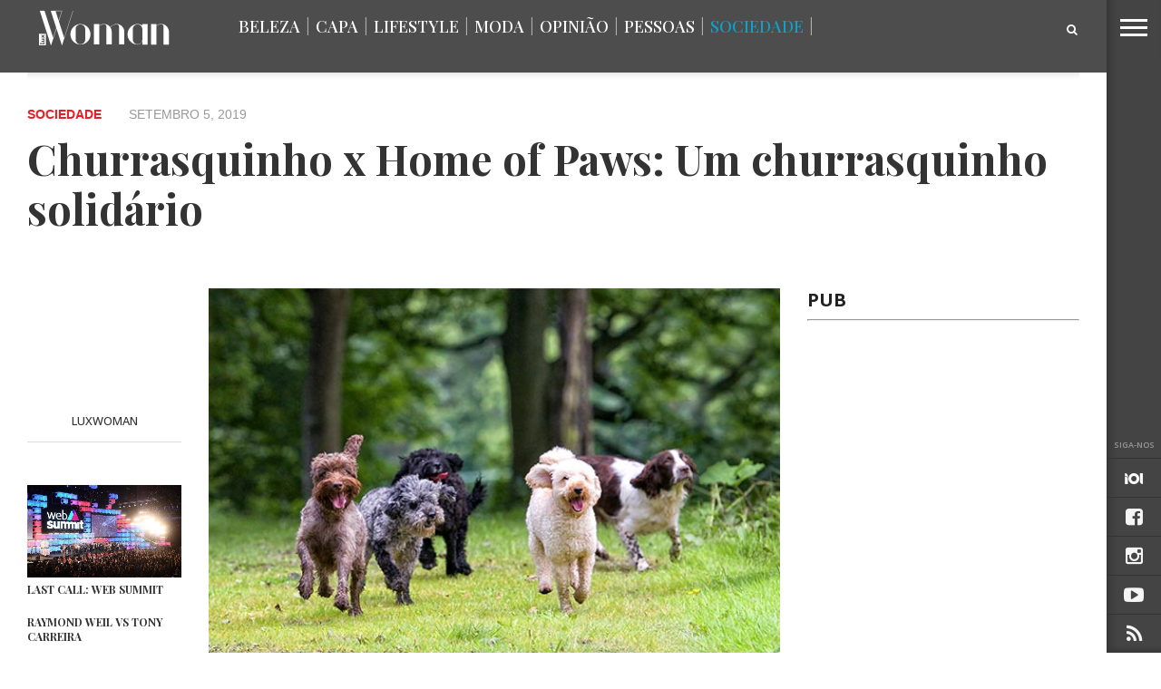

--- FILE ---
content_type: text/html; charset=UTF-8
request_url: https://www.luxwoman.pt/churrasquinho-x-home-of-paws-um-churrasquinho-solidario/
body_size: 22837
content:
<!DOCTYPE html>
<!-- Header.php -->
<html lang="pt-PT">
<head>
<meta charset="UTF-8" >
<meta content="yes" name="apple-mobile-web-app-capable" />
<meta name="viewport" id="viewport" content="width=device-width, initial-scale=1.0, maximum-scale=1.0, minimum-scale=1.0, user-scalable=no" />



<link rel="apple-touch-icon" sizes="180x180" href="/apple-touch-icon.png?v=1">
<link rel="icon" type="image/png" href="/favicon-32x32.png?v=1" sizes="32x32">
<link rel="icon" type="image/png" href="/favicon-16x16.png?v=1" sizes="16x16">
<link rel="manifest" href="/manifest.json?v=1">
<link rel="mask-icon" href="/safari-pinned-tab.svg?v=1" color="#5bbad5">
<link rel="shortcut icon" href="/favicon.ico?v=1">
<meta name="theme-color" content="#ffffff">

<link rel="alternate" type="application/rss+xml" title="RSS 2.0" href="https://www.luxwoman.pt/feed/" />
<link rel="alternate" type="text/xml" title="RSS .92" href="https://www.luxwoman.pt/feed/rss/" />
<link rel="alternate" type="application/atom+xml" title="Atom 0.3" href="https://www.luxwoman.pt/feed/atom/" />
<link rel="pingback" href="https://www.luxwoman.pt/xmlrpc.php" />

<meta property="og:image" content="https://www.luxwoman.pt/wp-content/uploads/2019/09/group-of-dogs-running-on-grass-body.jpg" />

<meta property="og:type" content="article" />
<meta property="og:description" content="O Churrasquinho juntou-se ao projeto Home of Paws para realizar um evento para si e para o seu &#8221; melhor amigo &#8221; que visa promover a adoção animal. Já tínhamos conhecimento da vertente ecológica associada aos eventos do Churrasquinho, sendo apontada como uma das principais características do projeto: mostrar que é possível divertir-se, sem colocar [&hellip;]" />
<meta name="description" content="O Churrasquinho juntou-se ao projeto Home of Paws para realizar um evento para si e para o seu &#8221; melhor amigo &#8221; que visa promover a adoção animal. Já tínhamos conhecimento da vertente ecológica associada aos eventos do Churrasquinho, sendo apontada como uma das principais características do projeto: mostrar que é possível divertir-se, sem colocar [&hellip;]"/>
<link rel="author" href=""/>
<meta name="robots" content="noodp"/>
<meta property="og:site_name" content="LuxWOMAN" />
<meta property="og:locale" content="pt_PT" />



<title>Churrasquinho x Home of Paws: Um churrasquinho solidário &#8211; LuxWOMAN</title>
<style>
#wpadminbar #wp-admin-bar-wsm_free_top_button .ab-icon:before {
	content: "\f239";
	color: #FF9800;
	top: 3px;
}
</style><meta name='robots' content='max-image-preview:large' />
<link rel='dns-prefetch' href='//netdna.bootstrapcdn.com' />
<link rel='dns-prefetch' href='//fonts.googleapis.com' />
<link rel="alternate" type="application/rss+xml" title="LuxWOMAN &raquo; Feed" href="https://www.luxwoman.pt/feed/" />
<link rel="alternate" type="application/rss+xml" title="LuxWOMAN &raquo; Feed de comentários" href="https://www.luxwoman.pt/comments/feed/" />
<link rel="alternate" title="oEmbed (JSON)" type="application/json+oembed" href="https://www.luxwoman.pt/wp-json/oembed/1.0/embed?url=https%3A%2F%2Fwww.luxwoman.pt%2Fchurrasquinho-x-home-of-paws-um-churrasquinho-solidario%2F" />
<link rel="alternate" title="oEmbed (XML)" type="text/xml+oembed" href="https://www.luxwoman.pt/wp-json/oembed/1.0/embed?url=https%3A%2F%2Fwww.luxwoman.pt%2Fchurrasquinho-x-home-of-paws-um-churrasquinho-solidario%2F&#038;format=xml" />
<style id='wp-img-auto-sizes-contain-inline-css' type='text/css'>
img:is([sizes=auto i],[sizes^="auto," i]){contain-intrinsic-size:3000px 1500px}
/*# sourceURL=wp-img-auto-sizes-contain-inline-css */
</style>
<style id='wp-emoji-styles-inline-css' type='text/css'>

	img.wp-smiley, img.emoji {
		display: inline !important;
		border: none !important;
		box-shadow: none !important;
		height: 1em !important;
		width: 1em !important;
		margin: 0 0.07em !important;
		vertical-align: -0.1em !important;
		background: none !important;
		padding: 0 !important;
	}
/*# sourceURL=wp-emoji-styles-inline-css */
</style>
<link rel='stylesheet' id='contact-form-7-css' href='https://www.luxwoman.pt/wp-content/plugins/contact-form-7/includes/css/styles.css?ver=6.1.4' type='text/css' media='all' />
<link rel='stylesheet' id='photomosaic-css' href='https://www.luxwoman.pt/wp-content/plugins/photomosaic-for-wordpress/public/css/photomosaic.css?ver=2.15.8' type='text/css' media='all' />
<style id='photomosaic-inline-css' type='text/css'>
/* your custom css here */
/*# sourceURL=photomosaic-inline-css */
</style>
<link rel='stylesheet' id='photomosaic-lightbox-css' href='https://www.luxwoman.pt/wp-content/plugins/photomosaic-for-wordpress/public/vendor/prettyphoto/prettyphoto.css?ver=2.15.8' type='text/css' media='all' />
<link rel='stylesheet' id='theiaPostSlider-css' href='https://www.luxwoman.pt/wp-content/plugins/theia-post-slider/css/font-theme.css?ver=1.9.1' type='text/css' media='all' />
<link rel='stylesheet' id='theiaPostSlider-font-css' href='https://www.luxwoman.pt/wp-content/plugins/theia-post-slider/fonts/style.css?ver=1.9.1' type='text/css' media='all' />
<link rel='stylesheet' id='wsm-style-css' href='https://www.luxwoman.pt/wp-content/plugins/wp-stats-manager/css/style.css?ver=1.2' type='text/css' media='all' />
<link rel='stylesheet' id='if-menu-site-css-css' href='https://www.luxwoman.pt/wp-content/plugins/if-menu/assets/if-menu-site.css?ver=2028a5e72111c946a25a0040e5e7249f' type='text/css' media='all' />
<link rel='stylesheet' id='reset-css' href='https://www.luxwoman.pt/wp-content/themes/devoe/css/reset.css?ver=2028a5e72111c946a25a0040e5e7249f' type='text/css' media='all' />
<link rel='stylesheet' id='mvp-fontawesome-css' href='//netdna.bootstrapcdn.com/font-awesome/4.4.0/css/font-awesome.css?ver=2028a5e72111c946a25a0040e5e7249f' type='text/css' media='all' />
<link rel='stylesheet' id='mvp-style-css' href='https://www.luxwoman.pt/wp-content/themes/devoe/style.css?ver=2028a5e72111c946a25a0040e5e7249f' type='text/css' media='all' />
<link rel='stylesheet' id='media-queries-css' href='https://www.luxwoman.pt/wp-content/themes/devoe/css/media-queries.css?ver=2028a5e72111c946a25a0040e5e7249f' type='text/css' media='all' />
<link rel='stylesheet' id='googlefonts-css' href='//fonts.googleapis.com/css?family=Oswald:400,700|Open+Sans:300,400,600,700,800' type='text/css' media='screen' />
<link rel='stylesheet' id='studio-fonts-css' href='//fonts.googleapis.com/css?family=Oswald%3A400%2C700%7COpen%2BSans%3A300%2C400%2C600%2C700%2C800%26subset%3Dlatin%2Clatin-ext&#038;ver=1.0.0' type='text/css' media='all' />
<link rel='stylesheet' id='gpp_shortcodes-css' href='https://www.luxwoman.pt/wp-content/plugins/gpp-shortcodes/gpp-shortcodes.css?ver=2028a5e72111c946a25a0040e5e7249f' type='text/css' media='all' />
<script type="text/javascript" src="https://www.luxwoman.pt/wp-includes/js/jquery/jquery.min.js?ver=3.7.1" id="jquery-core-js"></script>
<script type="text/javascript" src="https://www.luxwoman.pt/wp-includes/js/jquery/jquery-migrate.min.js?ver=3.4.1" id="jquery-migrate-js"></script>
<script type="text/javascript" src="https://www.luxwoman.pt/wp-content/plugins/theia-post-slider/js/balupton-history.js/jquery.history.js?ver=1.7.1" id="history.js-js"></script>
<script type="text/javascript" src="https://www.luxwoman.pt/wp-content/plugins/theia-post-slider/js/async.min.js?ver=14.09.2014" id="async.js-js"></script>
<script type="text/javascript" src="https://www.luxwoman.pt/wp-content/plugins/theia-post-slider/js/hammer.min.js?ver=2.0.4" id="hammer.js-js"></script>
<script type="text/javascript" src="https://www.luxwoman.pt/wp-content/plugins/theia-post-slider/js/tps.js?ver=1.9.1" id="theiaPostSlider.js-js"></script>
<script type="text/javascript" src="https://www.luxwoman.pt/wp-content/plugins/theia-post-slider/js/tps-transition-slide.js?ver=1.9.1" id="theiaPostSlider-transition-slide.js-js"></script>
<script type="text/javascript" src="https://www.luxwoman.pt/wp-content/plugins/jw-player-7-for-wp/js/jwppp.js?ver=2028a5e72111c946a25a0040e5e7249f" id="jwppp-js"></script>
<script type="text/javascript" id="jwppp-licence-js-extra">
/* <![CDATA[ */
var data = {"licence":""};
//# sourceURL=jwppp-licence-js-extra
/* ]]> */
</script>
<script type="text/javascript" src="https://www.luxwoman.pt/wp-content/plugins/jw-player-7-for-wp/js/jwppp-licence.js?ver=2028a5e72111c946a25a0040e5e7249f" id="jwppp-licence-js"></script>
<link rel="https://api.w.org/" href="https://www.luxwoman.pt/wp-json/" /><link rel="alternate" title="JSON" type="application/json" href="https://www.luxwoman.pt/wp-json/wp/v2/posts/108696" /><link rel="canonical" href="https://www.luxwoman.pt/churrasquinho-x-home-of-paws-um-churrasquinho-solidario/" />
		<style>
			.theiaPostSlider_nav.fontTheme ._title,
			.theiaPostSlider_nav.fontTheme ._text {
				line-height: 48px;
			}

			.theiaPostSlider_nav.fontTheme ._button {
				color: #009eca;
			}

			.theiaPostSlider_nav.fontTheme ._button ._2 span {
				font-size: 48px;
				line-height: 48px;
			}

			.theiaPostSlider_nav.fontTheme ._button:hover,
			.theiaPostSlider_nav.fontTheme ._button:focus {
				color: #19cdff;
			}

			.theiaPostSlider_nav.fontTheme ._disabled {
				color: #666666 !important;
			}
		</style>
	<script type="text/javascript">
(function(url){
	if(/(?:Chrome\/26\.0\.1410\.63 Safari\/537\.31|WordfenceTestMonBot)/.test(navigator.userAgent)){ return; }
	var addEvent = function(evt, handler) {
		if (window.addEventListener) {
			document.addEventListener(evt, handler, false);
		} else if (window.attachEvent) {
			document.attachEvent('on' + evt, handler);
		}
	};
	var removeEvent = function(evt, handler) {
		if (window.removeEventListener) {
			document.removeEventListener(evt, handler, false);
		} else if (window.detachEvent) {
			document.detachEvent('on' + evt, handler);
		}
	};
	var evts = 'contextmenu dblclick drag dragend dragenter dragleave dragover dragstart drop keydown keypress keyup mousedown mousemove mouseout mouseover mouseup mousewheel scroll'.split(' ');
	var logHuman = function() {
		if (window.wfLogHumanRan) { return; }
		window.wfLogHumanRan = true;
		var wfscr = document.createElement('script');
		wfscr.type = 'text/javascript';
		wfscr.async = true;
		wfscr.src = url + '&r=' + Math.random();
		(document.getElementsByTagName('head')[0]||document.getElementsByTagName('body')[0]).appendChild(wfscr);
		for (var i = 0; i < evts.length; i++) {
			removeEvent(evts[i], logHuman);
		}
	};
	for (var i = 0; i < evts.length; i++) {
		addEvent(evts[i], logHuman);
	}
})('//www.luxwoman.pt/?wordfence_lh=1&hid=1FBD57B17CF7616DEDD231DF378F1104');
</script>
        <!-- Wordpress Stats Manager -->
        <script type="text/javascript">
            var _wsm = _wsm || [];
            _wsm.push(['trackPageView']);
            _wsm.push(['enableLinkTracking']);
            _wsm.push(['enableHeartBeatTimer']);
            (function() {
                var u = "https://www.luxwoman.pt/wp-content/plugins/wp-stats-manager/";
                _wsm.push(['setUrlReferrer', ""]);
                _wsm.push(['setTrackerUrl', "https://www.luxwoman.pt/?wmcAction=wmcTrack"]);
                _wsm.push(['setSiteId', "1"]);
                _wsm.push(['setPageId', "108696"]);
                _wsm.push(['setWpUserId', "0"]);
                var d = document,
                    g = d.createElement('script'),
                    s = d.getElementsByTagName('script')[0];
                g.type = 'text/javascript';
                g.async = true;
                g.defer = true;
                g.src = u + 'js/wsm_new.js';
                s.parentNode.insertBefore(g, s);
            })();
        </script>
        <!-- End Wordpress Stats Manager Code -->

<style type='text/css'>

@import url(//fonts.googleapis.com/css?family=Playfair+Display:100,200,300,400,500,600,700,800,900|Playfair+Display:100,200,300,400,500,600,700,800,900|Playfair+Display:100,200,300,400,400italic,500,600,700,700italic,800,900|Playfair+Display:100,200,300,400,400italic,500,600,700,700italic,800,900|Open+Sans:100,200,300,400,500,600,700,800,900&subset=latin,latin-ext,cyrillic,cyrillic-ext,greek-ext,greek,vietnamese);

a,
a:visited {
	color: #dbac60;
	}

.horz-list-head,
span.related-head,
span.post-header {
	background: #2e2e2e;
	}

.woocommerce .widget_price_filter .price_slider_wrapper .ui-widget-content {
	background-color: #2e2e2e;
	}

.horz-list-head:after {
	border-color: transparent transparent transparent #2e2e2e;
	}

h4.post-header {
	border-bottom: 1px solid #2e2e2e;
	}

span.post-header:after {
	border-color: #2e2e2e transparent transparent transparent;
	}

span.post-cat a,
span.archive-list-cat,
span.post-tags-header,
.woocommerce .star-rating span,
.post-tags a:hover {
	color: #dbac60;
	}

.woocommerce .widget_price_filter .ui-slider .ui-slider-range,
.woocommerce .widget_price_filter .ui-slider .ui-slider-handle {
	background-color: #dbac60;
	}

.comment-reply a,
.feat-video {
	background: #dbac60;
	}

.woocommerce span.onsale,
.woocommerce #respond input#submit.alt,
.woocommerce a.button.alt,
.woocommerce button.button.alt,
.woocommerce input.button.alt,
.woocommerce #respond input#submit.alt:hover,
.woocommerce a.button.alt:hover,
.woocommerce button.button.alt:hover,
.woocommerce input.button.alt:hover {
	background-color: #dbac60;
	}

.feat-gallery {
	background: #27c4ff;
	}

#main-nav-wrap {
	background: #444444;
	}

#main-nav-right ul.feat-trend-list li.trend-item a,
.small-nav-wrap ul li a {
	color: #444444;
	}

@media screen and (max-width: 599px) {
.fly-but-wrap span {
	background: #444444;
	}

.fly-but-wrap {
	background: #444444;
	}
}

.head-right-wrap ul.feat-trend-list li.trend-item a,
.horz-list-text h2,
.archive-list-text a,
span.author-name a,
.prev-next-text,
.head-latest-text h2,
h2.author-list-head a {
	color: #333333;
	}

.feat-main-top-text h2,
.feat-main-sub-text h2,
.feat-wide-text h2,
.feat-main2-text h2,
#woo-content h1.page-title,
.woocommerce div.product .product_title,
.woocommerce ul.products li.product h3 {
	font-family: 'Playfair Display', sans-serif;
	}

.head-latest-text h2,
ul.feat-trend-list li.trend-item a,
.horz-list-text h2,
.archive-list-text a,
.prev-next-text,
h1.post-title,
.content-main blockquote p,
.woocommerce ul.product_list_widget span.product-title,
.woocommerce ul.product_list_widget li a,
.woocommerce .related h2,
.woocommerce div.product .woocommerce-tabs .panel h2,
.feat-sub2-text a,.content-main h1,
.content-main h2,
.content-main h3,
.content-main h4,
.content-main h5,
.content-main h6,
h2.author-list-head {
	font-family: 'Playfair Display', sans-serif;
	}

span.related-head,
h1.cat-head,
span.cat-head-mobi,
span.head-latest-head,
ul.feat-trend-list li.trend-head,
h3.home-widget-head,
.horz-list-head h3,
span.post-header {
	font-family: 'Playfair Display', sans-serif;
	}

.head-latest-text p,
.archive-list-text p,
.feat-main-top-text p,
.feat-wide-text p,
span.post-excerpt p,
.content-main,
.author-page-text p,
#post-404,
.foot-widget,
.feat-main2-text p {
	font-family: 'Playfair Display', sans-serif;
	}

nav.main-menu ul li a,
.small-nav-wrap ul li a,
.foot-menu ul.menu li a {
	font-family: 'Open Sans', sans-serif;
	}

ul.head-latest-list li:hover .head-latest-text h2,
ul.feat-trend-list li.trend-item a:hover,
ul.horz-list li:hover .horz-list-text h2,
#main-nav-right ul.feat-trend-list li.trend-item a:hover,
.small-nav-wrap ul li a:hover,
.archive-list-text a:hover,
#foot-wrap a:hover,
.prev-next-item:hover .prev-next-text,
ul.author-social li a:hover,
span.author-name a:hover,
.woocommerce .sidebar-widget a:hover,
h2.author-list-head a:hover,
span.post-cat a:hover,
nav.main-menu ul li a:hover,
a:hover {
	color: #cfcfcf;
	}

</style>
	<style type="text/css">



.post-info-left {
	padding-top: 197px;
	}

.post-info-left-top {
	margin-top: -197px;
	}




.page .post-body-out,
.page .post-body-in {
	margin-left: 0;
	overflow: visible;
	}




@media screen and (max-width: 767px) {
	#main-nav-wrap {
		top: 0px !important;
		}

	header {
		height: 60px;
		}
}


.fa-iol:before {
     content:url(https://www.luxwoman.pt/wp-content/uploads/2018/01/iol_branco-1.png);
}

</style>

<style type="text/css">
#text-27 .textwidget {
padding-right: 10% !important;
}
.menu-item-67487 {
display: none;
}

.horz-list-head h3 {
    font-size: 2.1rem;
    width: 65%;
}

span.archive-share-but {
    background: rgba(255, 255, 255, 0.6) none repeat 
}
#leader-wrap {
    background: #fff none repeat scroll 0 0 !important;
}


.content-main h5 {
    color: #777 !important;
    font-size: 0.85rem;
    font-weight: 500 !important;
    line-height: 1.4rem;
    text-transform: none !important;
}

nav.main-menu ul li a, .small-nav-wrap ul li a, .foot-menu ul.menu li a {
    font-family: "playfair display",sans-serif;
}
.small-nav-wrap ul li a {
    color: #666;
}

#menu-principal-topo   li a {
    color: #fff;
}

#sub-menu-principal ul li a {
    color: #fff;
}


.head-latest-text p, .archive-list-text p, .feat-main-top-text p, .feat-wide-text p, span.post-excerpt p, .content-main, .author-page-text p, #post-404, .foot-widget, .feat-main2-text p {
    font-family: "playfair display",sans-serif;
}

.head-latest-text h2, ul.feat-trend-list li.trend-item a, .horz-list-text h2, .archive-list-text a, .prev-next-text, h1.post-title, .content-main blockquote p, .woocommerce ul.product_list_widget span.product-title, .woocommerce ul.product_list_widget li a, .woocommerce .related h2, .woocommerce div.product .woocommerce-tabs .panel h2, .feat-sub2-text a, .content-main h1, .content-main h2, .content-main h3, .content-main h4, .content-main h5, .content-main h6, h2.author-list-head {
    font-family: "playfair display",sans-serif;
}

.horz-list-text h2 {
    font-family: "raleway",sans-serif;
}

span.post-cat a, span.archive-list-cat, span.post-tags-header, .woocommerce .star-rating span, .post-tags a:hover {
    color: #ed1c24;
}
.small-nav-wrap-right ul li a {
   font-family: "raleway", sans serif !important;
font-size: 0.8rem;
    font-weight: 400;
}


.content-main a {
    color:#009eca;
border-bottom:1px dotted #888;
font-weight: 500;
}

.content-main a:hover{
    color: #222;
}

.content-main a:visited{
    color: #888;
}

@media screen and (max-width: 599px) and (min-width: 480px) {
   #main-nav-right{
      display: inline;
   }
}

@media screen and (max-width: 479px){
   #main-nav-right, .small-nav-wrap{
      display: inline;
   }

    .nav2-menu, #menu-principal-topo, #menu-principal-topo-1{
      display: none;
   }

   .small-nav-wrap-right{
       position: fixed;
       top: -12px;
       right: 68px;
       z-index: 1000;
   }
}

.app-store{
   margin-top: 30px;
   padding-right:10px;
}

footer#foot-wrap {
    padding-top: 70px;
    padding-bottom: 40px;
}

#foot-wrap h3.foot-head {
    font-family: "Playfair Display";
    letter-spacing: 0px;
    text-transform: none;
    color: #fff !important;
    font-size: 25px !important;
    font-style: italic;
    margin-bottom: 15px;
}

#foot-wrap p.f-text {
    font-size: 16px;
    color: #fff !important;
    margin-bottom: 32px;
}

#foot-wrap p.f-text a.f-link {
    text-decoration: underline;
}

.f-apps .app-store {
    margin-top: 0px;
    margin-bottom: 12px;
    transition: all 300ms ease 0s;
}

.f-apps .app-store:hover {
    opacity: 0.7;
    transition: all 300ms ease 0s;
}

@media(max-width: 767px) {
    #foot-wrap .widget_text {
        margin-bottom: 40px;
        margin-top: 20px;
    }
}

.feat-ad-wrap.left.relative {
  height: 280px;
  background-color: white;
}

.feat-main-sub {
  height: 266px;
}

.feat-main-sub-img img {
    min-width: 444px;
}</style>


<style type='text/css' id='menuheightfix'>.sec-marg-out {margin-top:20px;} </style>								
										<link rel='stylesheet' id='bslider-css'  href="https://www.luxwoman.pt/wp-content/themes/devoe/js/jquery.bxslider/jquery.bxslider.css" type='text/css' media='all' />
										<script type="text/javascript" src="https://www.luxwoman.pt/wp-content/themes/devoe/js/jquery.bxslider/jquery.bxslider.min.js"></script>

										<link rel='stylesheet' id='bslider-css'  href="https://www.luxwoman.pt/wp-content/themes/devoe/js/magnific-popup/magnific-popup.css" type='text/css' media='all' />
										<script type="text/javascript" src="https://www.luxwoman.pt/wp-content/themes/devoe/js/magnific-popup/jquery.magnific-popup.min.js"></script>
										
										<script>
										  (function(i,s,o,g,r,a,m){i['GoogleAnalyticsObject']=r;i[r]=i[r]||function(){
										  (i[r].q=i[r].q||[]).push(arguments)},i[r].l=1*new Date();a=s.createElement(o),
										  m=s.getElementsByTagName(o)[0];a.async=1;a.src=g;m.parentNode.insertBefore(a,m)
										  })(window,document,'script','//www.google-analytics.com/analytics.js','ga');
									
										  ga('create', 'UA-113307502-48', 'auto');
										  ga('send', 'pageview');
									
										</script>

										<!--ADS--><!-- REPLACED BY FOOTER LIB
										<script type='text/javascript'>
											(function() {
												var useSSL = 'https:' == document.location.protocol;
												var src = (useSSL ? 'https:' : 'http:') +
													'//www.googletagservices.com/tag/js/gpt.js';
												document.write('<scr' + 'ipt src="' + src + '"></scr' + 'ipt>');
											})();
										</script>-->
										
										

<script type="text/javascript">

	var width = document.documentElement.clientWidth;
        var l = window.location; 
        var url_path = l.pathname;
        url_path = url_path.replace(/^\/|\.php/gm,'');
	var url_fragment = '/130294768/luxwoman/web/homepage/hp/';
        var currentUrl = 'article/sociedade';

        if( currentUrl.includes("homepage") ){

                url_fragment = '/130294768/luxwoman/web/homepage/hp/';

        }else if ( currentUrl.includes("category/") ) {

		var url_splited = currentUrl.split('/');
                url_fragment = '/130294768/luxwoman/web/'+url_splited[1]+'/listagem/';

        }else if ( currentUrl.includes("article/") ) {

		var url_splited = currentUrl.split('/');
                url_fragment = '/130294768/luxwoman/web/'+url_splited[1]+'/artigo/';

        }else{

		//

	}

	console.log(">>>>>>>>>>>> " + url_fragment);
	console.log("article/sociedade")
        //googletag.pubads().enableAsyncRendering();
												
	
					


	//console.log("teste1");											
//setTimeout(function(){ 
//	console.log("teste timeout");
//}, 50);

//setTimeout(function(){ 
//	console.log("load ad");
//	googletag.defineSlot(url_fragment + 'MPU_HALF', [[300, 600],[300, 250]], 'MPU1').addService(googletag.pubads()).setTargeting('pos', 'mpu_half').setCollapseEmptyDiv(true);
//}, 10000);

//*************************************** REPLACED ON 31-08-2021
				
																			
	//googletag.defineSlot(url_fragment + 'MPU_HALF', [[300, 600], [300, 250]], 'MPU2').addService(googletag.pubads()).setTargeting('pos', 'mpu2').setCollapseEmptyDiv(true);
//ad_galeria = googletag.defineSlot(url_fragment + 'MPU2', [300, 250], 'MPU3').addService(googletag.pubads()).setTargeting('pos', 'mpu2').setCollapseEmptyDiv(true);
																							

	if(window.innerWidth> 728){
				// LEADERBOARD + BILLBOARD
		//googletag.defineSlot(url_fragment + 'LDB', [[728, 90], [970, 250], [980, 250]], 'LDB2').addService(googletag.pubads()).setTargeting('pos', 'ldb').setCollapseEmptyDiv(true);
																								
	} else {
		// MOBILE LEADERBOARD
		//googletag.defineSlot(url_fragment + 'LDB', [320,50], 'LDB').addService(googletag.pubads()).setTargeting('pos', 'ldb').setCollapseEmptyDiv(true);
	}
	// INTER + SPLASH
	//googletag.defineSlot(url_fragment + 'inter', [1,1], 'inter').addService(googletag.pubads()).setTargeting('pos', 'inter');
	// INCONTENT
	//googletag.defineSlot(url_fragment + 'intext', [1,1], 'intext').addService(googletag.pubads()).setTargeting('pos', 'intext').setCollapseEmptyDiv(true);
	// BILLBOARDXL
		
</script>
										
<!--script type="text/javascript">
	//googletag.pubads().enableSyncRendering();
	googletag.pubads().enableSingleRequest();
	googletag.enableServices();
</script-->
										
							
<script type="text/javascript">
<!--//--><![CDATA[//><!--
	var pp_gemius_identifier = 'pzObuT8ZCKsn1Nj__QSkl_WjzXaFkmbvkMKjg4EfRpn.37';
	var pp_gemius_extraparameters = new Array('gA=LuxWoman');
	function gemius_pending(i) { window[i] = window[i] || function() {var x = window[i+'_pdata'] = window[i+'_pdata'] || []; x[x.length]=arguments;};};
	gemius_pending('gemius_hit'); gemius_pending('gemius_event'); gemius_pending('pp_gemius_hit'); gemius_pending('pp_gemius_event');
	( function(d,t) { var ex; try { var gt=d.createElement(t),s=d.getElementsByTagName(t)[0],l='http'+((location.protocol=='https:')?'s://secure':'://data'); gt.async='true'; gt.src=l+'.netscope.marktest.pt/netscope-gemius.js'; s.parentNode.appendChild(gt);} catch (ex){}}(document,'script'));
//--><!]]>
</script>										

<!-- ****************** CMP Quantcast nos blogs - adicionado por gmarcondes em 22-08-2019 *********************** -->
<script type="text/javascript"  data-cookies-cache="v2" data-cookies-domain="luxwoman.pt" data-cookies-privacy-terms="/politica-de-privacidade/" data-cookies-policy="/politica-de-privacidade/" src="https://cdn.iol.pt/partnersFiles/ScriptLoading/partners_scriptLoading.js?v2"></script>
<script>loadingModule.loadHeadScripts();</script>
<!-- **************** END OF CMP Quantcast nos blogs - adicionado por gmarcondes em 22-08-2019 ********************* -->

</head>
   
<body data-rsssl=1 class="wp-singular post-template-default single single-post postid-108696 single-format-standard wp-theme-devoe">

	<div id="inter"   class="iol-comercial-placement pub" 
	data-iol-comercial-format="INTER"
	data-iol-comercial-min-screen-witdh=""
	data-iol-comercial-max-screen-witdh=""></div>

	<div id="newsletter" class="zoom-anim-dialog mfp-hide">
		<div class="">
			<div class="newsletter_intro_text">
				Receba todas as semanas, no seu email, as novidades com mais atitude.
			</div>
			<form method="post" enctype="multipart/form-data" action="https://88.e-goi.com/w/2e2eGsVejtxnOGByce7260a109">
				<input type="hidden" name="lista" value="2">
				<input type="hidden" name="cliente" value="145675">
				<input type="hidden" name="lang" id="lang_id" value="pt">
				<input type="hidden" name="formid" id="formid" value="2">
				<div class="field_2"><span>
				<input name="email_4" id="email_4" value="" type="email">
			  	<input class="general_button" type="submit" value="Subscrever">				
			</form>
		</div>
	</div>
</div>
	

	<div id="registo" class="zoom-anim-dialog mfp-hide">
		<div class="">
			[wlm_register_Passatempos]		</div>
	</div>

	
		<div id="login" class="login_dialog">
			<div class="">
				<div class="login_close"> <i class="fa fa-times fa-2x login-close-bt"></i></div>

				<div class="login_recup">

		
		<div id="loginx">
			<p class="message">Indique o seu nome de utilizador ou endereço de email. Receberá uma ligação para criar uma nova senha via email.</p>
			<form name="lostpasswordform" id="lostpasswordform" action="/wp-login.php?action=lostpassword" method="post">
			<p>
				<label for="user_login">Nome de utilizador ou email:<br>
				<input type="text" name="user_login" id="user_login" class="input" value="" size="20"></label>
			</p>
				<input type="hidden" name="redirect_to" value="/">
			<p class="submit"><input type="submit" name="wp-submit" id="wp-submit" class="button button-primary button-large" value="Obter nova senha"></p>
		</form>

			</div>
			
			
			
					
				<div class="login_recup_close">» <a href="#login_recup_close">Voltar ao Login</a></div>
			</div>
	
				<div class="login_form">		
					[wlm_loginform]				<div class="login_registo">» <a href="#registo">Efetuar Registo</a></div>
			</div>
			
			</div>
		</div>


<div id="site">
<div class="fly-but-wrap">
	<span></span>
	<span></span>
	<span></span>
	<span></span>
</div><!--fly-but-wrap-->
<div id="fly-wrap">
		<div class="fly-bottom-wrap">
			<span class="fly-soc-head left relative">Siga-nos</span>
			<ul class="fly-bottom-soc left relative">
                                        <a href="http://www.iol.pt" alt="IOL" target="_blank">
                                                <li class="fb-soc">
                                                        <i class="fa fa-iol fa-2"></i>
                                                </li>
                                        </a>

									<a href="https://www.facebook.com/pages/Revista-LuxWoman/165861425039" alt="Facebook" target="_blank">
						<li class="fb-soc">
							<i class="fa fa-facebook-square fa-2"></i>
						</li>
					</a>
																					<a href="https://www.instagram.com/luxwoman_pt/" alt="Instagram" target="_blank">
						<li class="inst-soc">
							<i class="fa fa-instagram fa-2"></i>
						</li>
					</a>
																	<a href="https://www.youtube.com/channel/UC8_FY69E7aOBvOpa5RuIMmw" alt="Youtube" target="_blank">
						<li class="yt-soc">
							<i class="fa fa-youtube-play fa-2"></i>
						</li>
					</a>
																					<a href="https://www.luxwoman.pt/feed/rss/" target="_blank">
						<li class="rss-soc">
							<i class="fa fa-rss fa-2"></i>
						</li>
					</a>
							</ul>
			<div class="fly-to-top back-to-top left relative">
				<i class="fa fa-angle-up fa-3"></i>
				<span class="to-top-text">Topo</span>
			</div><!--fly-to-top-->
		</div><!--fly-bottom-wrap-->
		<div class="fly-search-out">
			<div class="fly-search-in">
				<div class="fly-but-search left relative">
					<form method="get" id="searchform" action="https://www.luxwoman.pt/">
	<input type="text" name="s" id="s" value="Pesquisar" onfocus='if (this.value == "Pesquisar") { this.value = ""; }' onblur='if (this.value == "") { this.value = "Pesquisar"; }' />
	<input type="hidden" id="searchsubmit" value="Search" />
</form>				</div><!--fly-but-search-->
			</div><!--fly-search-in-->
		</div><!--fly-search-out-->
		<div id="fly-menu-wrap">
				<div class="fly-menu-out">
					<div class="fly-menu-in">
						<nav class="main-menu left relative">
							<div class="menu-direita-container"><ul id="menu-direita" class="menu"><li id="menu-item-68991" class="menu-item menu-item-type-taxonomy menu-item-object-category menu-item-68991"><a href="https://www.luxwoman.pt/category/beleza/">Beleza</a></li>
<li id="menu-item-184777" class="menu-item menu-item-type-taxonomy menu-item-object-category menu-item-184777"><a href="https://www.luxwoman.pt/category/capa/">Capa</a></li>
<li id="menu-item-68993" class="menu-item menu-item-type-taxonomy menu-item-object-category menu-item-has-children menu-item-68993"><a href="https://www.luxwoman.pt/category/lifestyle/">Lifestyle</a>
<ul class="sub-menu">
	<li id="menu-item-69004" class="menu-item menu-item-type-taxonomy menu-item-object-category menu-item-69004"><a href="https://www.luxwoman.pt/category/lifestyle/arte/">Arte</a></li>
	<li id="menu-item-173819" class="menu-item menu-item-type-taxonomy menu-item-object-category menu-item-173819"><a href="https://www.luxwoman.pt/category/lifestyle/cinema/">Cinema</a></li>
	<li id="menu-item-173818" class="menu-item menu-item-type-taxonomy menu-item-object-category menu-item-173818"><a href="https://www.luxwoman.pt/category/lifestyle/gastronomia/">Gastronomia</a></li>
	<li id="menu-item-69006" class="menu-item menu-item-type-taxonomy menu-item-object-category menu-item-69006"><a href="https://www.luxwoman.pt/category/lifestyle/musica/">Música</a></li>
	<li id="menu-item-69000" class="menu-item menu-item-type-taxonomy menu-item-object-category menu-item-69000"><a href="https://www.luxwoman.pt/category/lifestyle/viagens/">Viagens</a></li>
</ul>
</li>
<li id="menu-item-68990" class="menu-item menu-item-type-taxonomy menu-item-object-category menu-item-has-children menu-item-68990"><a href="https://www.luxwoman.pt/category/moda/">Moda</a>
<ul class="sub-menu">
	<li id="menu-item-68996" class="menu-item menu-item-type-taxonomy menu-item-object-category menu-item-68996"><a href="https://www.luxwoman.pt/category/moda/modalisboa/">ModaLisboa</a></li>
	<li id="menu-item-68997" class="menu-item menu-item-type-taxonomy menu-item-object-category menu-item-68997"><a href="https://www.luxwoman.pt/category/moda/portugalfashion/">Portugal Fashion</a></li>
</ul>
</li>
<li id="menu-item-158443" class="menu-item menu-item-type-taxonomy menu-item-object-category menu-item-158443"><a href="https://www.luxwoman.pt/category/opiniao/">Opinião</a></li>
<li id="menu-item-68994" class="menu-item menu-item-type-taxonomy menu-item-object-category menu-item-has-children menu-item-68994"><a href="https://www.luxwoman.pt/category/pessoas/">Pessoas</a>
<ul class="sub-menu">
	<li id="menu-item-68995" class="menu-item menu-item-type-taxonomy menu-item-object-category menu-item-68995"><a href="https://www.luxwoman.pt/category/pessoas/as-escolhas-de/">As escolhas de&#8230;</a></li>
	<li id="menu-item-172935" class="menu-item menu-item-type-taxonomy menu-item-object-category menu-item-172935"><a href="https://www.luxwoman.pt/category/pessoas/mulherescomatitude/">Mulheres com Atitude</a></li>
	<li id="menu-item-172936" class="menu-item menu-item-type-taxonomy menu-item-object-category menu-item-172936"><a href="https://www.luxwoman.pt/category/pessoas/vinhonofeminino/">Vinho no Feminino</a></li>
</ul>
</li>
<li id="menu-item-68992" class="menu-item menu-item-type-taxonomy menu-item-object-category current-post-ancestor current-menu-parent current-post-parent menu-item-has-children menu-item-68992"><a href="https://www.luxwoman.pt/category/sociedade/">Sociedade</a>
<ul class="sub-menu">
	<li id="menu-item-153093" class="menu-item menu-item-type-taxonomy menu-item-object-category menu-item-153093"><a href="https://www.luxwoman.pt/category/sociedade/saude/">Saúde</a></li>
	<li id="menu-item-153971" class="menu-item menu-item-type-taxonomy menu-item-object-category menu-item-153971"><a href="https://www.luxwoman.pt/category/sociedade/sexo-2/">Sexo</a></li>
</ul>
</li>
<li id="menu-item-69001" class="menu-item menu-item-type-taxonomy menu-item-object-category menu-item-69001"><a href="https://www.luxwoman.pt/category/videos/">Videos</a></li>
</ul></div>						</nav>
					</div><!--fly-menu-in-->
				</div><!--fly-menu-out-->
		</div><!--fly-menu-wrap-->
</div><!--fly-wrap-->
	<div id="site-out">
		<div id="site-in">
		</div><!--site-in-->
		<div id="site-fixed">
		<!-- banner topo -->
						<!-- banner topo -->
			
	<header>
		<div id="main-nav-wrap">
			<div class="main-nav-out">
				<div class="main-nav-in">
					<div id="main-nav-contain" class="relative">
						<div class="main-nav-contain-out">
							<div id="main-nav-logo" class="left relative">
																	<a itemprop="url" href="https://www.luxwoman.pt"><img src="https://www.luxwoman.pt/wp-content/uploads/2017/11/LW_SmallLogo_BR_200x60px-1.png" alt="LuxWOMAN" /></a>
																							</div><!--main-nav-logo-->
							<div class="main-nav-contain-in">
								<div id="main-nav-right" class="left relative">
									                    <div class="small-nav-wrap" class="left relative">
											<div class="nav1-menu2"><ul id="menu-principal-topo" class="menu"><li id="menu-item-68895" class="menu-item menu-item-type-taxonomy menu-item-object-category menu-item-has-children menu-item-68895"><a href="https://www.luxwoman.pt/category/beleza/">Beleza</a><a class="nav-menu-sep">|</a>
<ul class="sub-menu">
	<li id="menu-item-192035" class="menu-item menu-item-type-taxonomy menu-item-object-category menu-item-192035"><a href="https://www.luxwoman.pt/category/beleza/que-ingrediente-e-este/">Que ingrediente é este?</a><a class="nav-menu-sep">|</a></li>
</ul>
</li>
<li id="menu-item-184774" class="menu-item menu-item-type-taxonomy menu-item-object-category menu-item-184774"><a href="https://www.luxwoman.pt/category/capa/">Capa</a><a class="nav-menu-sep">|</a></li>
<li id="menu-item-68896" class="menu-item menu-item-type-taxonomy menu-item-object-category menu-item-has-children menu-item-68896"><a href="https://www.luxwoman.pt/category/lifestyle/">Lifestyle</a><a class="nav-menu-sep">|</a>
<ul class="sub-menu">
	<li id="menu-item-68909" class="menu-item menu-item-type-taxonomy menu-item-object-category menu-item-68909"><a href="https://www.luxwoman.pt/category/lifestyle/arte/">Arte</a><a class="nav-menu-sep">|</a></li>
	<li id="menu-item-196143" class="menu-item menu-item-type-taxonomy menu-item-object-category menu-item-196143"><a href="https://www.luxwoman.pt/category/lifestyle/boas-escolhas-by-mariana-abecasis/">Boas Escolhas by Mariana Abecasis</a><a class="nav-menu-sep">|</a></li>
	<li id="menu-item-68910" class="menu-item menu-item-type-taxonomy menu-item-object-category menu-item-68910"><a href="https://www.luxwoman.pt/category/lifestyle/cinema/">Cinema</a><a class="nav-menu-sep">|</a></li>
	<li id="menu-item-173817" class="menu-item menu-item-type-taxonomy menu-item-object-category menu-item-173817"><a href="https://www.luxwoman.pt/category/lifestyle/gastronomia/">Gastronomia</a><a class="nav-menu-sep">|</a></li>
	<li id="menu-item-68911" class="menu-item menu-item-type-taxonomy menu-item-object-category menu-item-68911"><a href="https://www.luxwoman.pt/category/lifestyle/musica/">Música</a><a class="nav-menu-sep">|</a></li>
	<li id="menu-item-68912" class="menu-item menu-item-type-taxonomy menu-item-object-category menu-item-68912"><a href="https://www.luxwoman.pt/category/lifestyle/viagens/">Viagens</a><a class="nav-menu-sep">|</a></li>
</ul>
</li>
<li id="menu-item-68897" class="menu-item menu-item-type-taxonomy menu-item-object-category menu-item-has-children menu-item-68897"><a href="https://www.luxwoman.pt/category/moda/">Moda</a><a class="nav-menu-sep">|</a>
<ul class="sub-menu">
	<li id="menu-item-68898" class="menu-item menu-item-type-taxonomy menu-item-object-category menu-item-68898"><a href="https://www.luxwoman.pt/category/moda/modalisboa/">ModaLisboa</a><a class="nav-menu-sep">|</a></li>
	<li id="menu-item-68899" class="menu-item menu-item-type-taxonomy menu-item-object-category menu-item-68899"><a href="https://www.luxwoman.pt/category/moda/portugalfashion/">Portugal Fashion</a><a class="nav-menu-sep">|</a></li>
</ul>
</li>
<li id="menu-item-158442" class="menu-item menu-item-type-taxonomy menu-item-object-category menu-item-has-children menu-item-158442"><a href="https://www.luxwoman.pt/category/opiniao/">Opinião</a><a class="nav-menu-sep">|</a>
<ul class="sub-menu">
	<li id="menu-item-191334" class="menu-item menu-item-type-taxonomy menu-item-object-category menu-item-191334"><a href="https://www.luxwoman.pt/category/opiniao/ana-pinto/">Ana Pinto</a><a class="nav-menu-sep">|</a></li>
	<li id="menu-item-183935" class="menu-item menu-item-type-taxonomy menu-item-object-category menu-item-183935"><a href="https://www.luxwoman.pt/category/opiniao/elsadionisio/">Elsa Dionísio</a><a class="nav-menu-sep">|</a></li>
	<li id="menu-item-196623" class="menu-item menu-item-type-taxonomy menu-item-object-category menu-item-196623"><a href="https://www.luxwoman.pt/category/opiniao/filipa-gomes/">Filipa Gomes</a><a class="nav-menu-sep">|</a></li>
	<li id="menu-item-183936" class="menu-item menu-item-type-taxonomy menu-item-object-category menu-item-183936"><a href="https://www.luxwoman.pt/category/opiniao/sara-celina/">Sara Celina</a><a class="nav-menu-sep">|</a></li>
	<li id="menu-item-160414" class="menu-item menu-item-type-taxonomy menu-item-object-category menu-item-160414"><a href="https://www.luxwoman.pt/category/opiniao/saraferreira/">Sara Ferreira</a><a class="nav-menu-sep">|</a></li>
	<li id="menu-item-191945" class="menu-item menu-item-type-taxonomy menu-item-object-category menu-item-191945"><a href="https://www.luxwoman.pt/category/virginiamarques/">Virgínia Marques</a><a class="nav-menu-sep">|</a></li>
</ul>
</li>
<li id="menu-item-90734" class="menu-item menu-item-type-taxonomy menu-item-object-category menu-item-has-children menu-item-90734"><a href="https://www.luxwoman.pt/category/pessoas/">Pessoas</a><a class="nav-menu-sep">|</a>
<ul class="sub-menu">
	<li id="menu-item-90735" class="menu-item menu-item-type-taxonomy menu-item-object-category menu-item-90735"><a href="https://www.luxwoman.pt/category/pessoas/as-escolhas-de/">As escolhas de&#8230;</a><a class="nav-menu-sep">|</a></li>
	<li id="menu-item-165686" class="menu-item menu-item-type-taxonomy menu-item-object-category menu-item-165686"><a href="https://www.luxwoman.pt/category/pessoas/mulherescomatitude/">Mulheres com Atitude</a><a class="nav-menu-sep">|</a></li>
	<li id="menu-item-165687" class="menu-item menu-item-type-taxonomy menu-item-object-category menu-item-165687"><a href="https://www.luxwoman.pt/category/pessoas/vinhonofeminino/">Vinho no Feminino</a><a class="nav-menu-sep">|</a></li>
</ul>
</li>
<li id="menu-item-68900" class="menu-item menu-item-type-taxonomy menu-item-object-category current-post-ancestor current-menu-parent current-post-parent menu-item-has-children menu-item-68900"><a href="https://www.luxwoman.pt/category/sociedade/">Sociedade</a><a class="nav-menu-sep">|</a>
<ul class="sub-menu">
	<li id="menu-item-153092" class="menu-item menu-item-type-taxonomy menu-item-object-category menu-item-153092"><a href="https://www.luxwoman.pt/category/sociedade/saude/">Saúde</a><a class="nav-menu-sep">|</a></li>
	<li id="menu-item-153970" class="menu-item menu-item-type-taxonomy menu-item-object-category menu-item-153970"><a href="https://www.luxwoman.pt/category/sociedade/sexo-2/">Sexo</a><a class="nav-menu-sep">|</a></li>
</ul>
</li>
</ul></div>											<div class="small-nav-wrap-right" class="right relative">
												<div class="nav2-menu2"><ul id="menu-topo-dir" class="menu"><li id="menu-item-67664" class="menu-item menu-item-type-custom menu-item-object-custom menu-item-67664"><a href="#pesquisar"><i class="fa fa-search"></i></a><a class="nav-menu-sep">|</a></li>
<li id="menu-item-67487" class="menu-item menu-item-type-custom menu-item-object-custom menu-item-67487"><a href="#newsletter">NEWSLETTER</a><a class="nav-menu-sep">|</a></li>
</ul></div>											</div><!--small-nav-wrap-->
																						<div id="sub-menu-principal"></div>
																					</div><!--small-nav-wrap 1-->
																	</div><!--main-nav-right-->
							</div><!--main-nav-contain-in-->
						</div><!--main-nav-contain-out-->
					</div><!--main-nav-contain-->
				</div><!--main-nav-in-->
			</div><!--main-nav-out-->
		</div><!--main-nav-wrap-->
	</header>
	<div id="content-out" class="relative">
		<div id="content-in" class="relative">
															
										
				<div class="sec-marg-out relative">
					<div class="sec-marg-in">
						<div id="top-posts-wrap" class="left relative">
							<div class="horz-list-wrap left relative">
								<ul class="horz-list left relative">
																	</ul>
							</div><!--horz-list-wrap-->
						</div><!--top-posts-wrap-->
					</div><!--sec-marg-in-->
				</div><!--sec-marg-out-->
				
								
							      
			<div id="main-content-wrap" class="left relative">
				
<!-- galerias: INICIO -->
<!-- galerias: FIM -->

<div id="main-content-contain" class="left relative infinite-content">
					<div id="content-wrap" class="left relative"  itemscope itemtype="http://schema.org/Article">
					<div itemprop='publisher' itemscope='' itemtype='https://schema.org/Organization'>
					<div itemprop='logo' itemscope='' itemtype='https://schema.org/ImageObject' style='display:none;'>
					      <img src='https://www.luxwoman.pt/wp-content/uploads/2016/03/LW_LargeLogo-2.png'/>
					      <meta content='https://www.luxwoman.pt/wp-content/uploads/2016/03/LW_LargeLogo-2.png' itemprop='url'/>
					  <meta content='420' itemprop='width'/>
					  <meta content='123' itemprop='height'/>
					    </div>
					  <meta content='LuxWOMAN' itemprop='name'/>
					</div>						
<div class="sec-marg-out4 relative">
	<div class="sec-marg-in4">
					<article class="post-108696 post type-post status-publish format-standard has-post-thumbnail hentry category-sociedade tag-alimentacao-2 tag-campanha tag-lisboa tag-solidariedade-4 tag-verao">
						<div id="post-header" class="left relative">
							<div class="sec-marg-out relative">
								<div class="sec-marg-in">
									<div class="post-info-top left relative">
										<span class="post-cat"><a href="https://www.luxwoman.pt/category/sociedade/">Sociedade</a></span><span class="post-date"><time class="post-date updated" itemprop="datePublished" datetime="2019-09-05" pubdate>Setembro 5, 2019</time></span>
									</div><!--post-info-top-->
									<h1 class="post-title left" itemprop="name headline">Churrasquinho x Home of Paws: Um churrasquinho solidário</h1>
																	</div><!--sec-marg-in-->
							</div><!--sec-marg-out-->
						</div><!--post-header-->
						<div id="post-area" class="left relative">
							<div class="post-body-out">
																<div class="post-info-left left relative">
									<div class="sec-marg-out relative">
										<div class="sec-marg-in">
										<div class="post-info-left-top left relative">
																					<div class="author-info left relative">
												<div class="author-img left relative">
													<img alt='' src='https://secure.gravatar.com/avatar/06fd2cdbd4a6e59827edd3b32e3c88a6?s=120&amp;d=blank&amp;r=G' class='avatar avatar-120 photo' height='120' width='120' />												</div><!--author-img-->
												<span class="author-name vcard fn" itemprop="author"><a href="https://www.luxwoman.pt/author/luxwoman/" title="Artigos de LuxWOMAN" rel="author">LuxWOMAN</a></span>
											</div><!--author-info-->
																																									</div><!--post-info-left-top-->
																			<div class="post-info-left-bot left relative" style="">
																																					<div class="prev-next-posts left relative">
											<div class="prev-next-item left relative"><a href="https://www.luxwoman.pt/last-call-web-summit/" rel="next"><div class='prev-next-img left relative'><img width="450" height="270" src="https://www.luxwoman.pt/wp-content/uploads/2019/09/Web-Summit-450x270.jpg" class="attachment-medium-thumb size-medium-thumb wp-post-image" alt="Web Summit" decoding="async" fetchpriority="high" srcset="https://www.luxwoman.pt/wp-content/uploads/2019/09/Web-Summit-450x270.jpg 450w, https://www.luxwoman.pt/wp-content/uploads/2019/09/Web-Summit-1000x600.jpg 1000w, https://www.luxwoman.pt/wp-content/uploads/2019/09/Web-Summit-150x90.jpg 150w" sizes="(max-width: 450px) 100vw, 450px" /></div><div class='prev-next-text left relative'>LAST CALL: WEB SUMMIT</div></a></div><div class="prev-next-item left relative"><a href="https://www.luxwoman.pt/raymond-weil-vs-tony-carreira/" rel="prev"><div class='prev-next-img left relative'></div><div class='prev-next-text left relative'>Raymond Weil vs Tony Carreira</div></a></div>										</div><!--prev-next-posts-->
																				</div><!--post-info-left-bot-->
										</div><!--sec-marg-in-->
									</div><!--sec-marg-out-->
								</div><!--post-info-left-->
																<div class="post-body-in">
									<div id="content-area" class="left relative" itemprop="articleBody">
																																																		<div id="featured-image" class="left relative sec-feat">
																				<img itemprop="image" src="https://www.luxwoman.pt/wp-content/uploads/2019/09/group-of-dogs-running-on-grass-body.jpg" />
																				
									</div><!--featured-image-->
																																																		<div class="content-area-cont left relative">
										<div class="sec-marg-out relative">
											<div class="sec-marg-in">
										<div class="content-area-out">
											<div class="content-area-in">
												<div class="content-main left relative">
																																																					<div id="featured-image" class="left relative prim-feat">
																				<img itemprop="image" class="webfeedsFeaturedVisual" src="https://www.luxwoman.pt/wp-content/uploads/2019/09/group-of-dogs-running-on-grass-body.jpg" />
										




									</div><!--featured-image-->
																																									
										<div id="tps_slideContainer_108696" class="theiaPostSlider_slides">
<div>
<p><strong>O Churrasquinho juntou-se ao projeto Home of Paws para realizar um evento para si e para o seu &#8221; melhor amigo &#8221; que visa promover a adoção animal.</strong></p>
<p></p>
<p>Já tínhamos conhecimento da vertente ecológica associada aos eventos do Churrasquinho, sendo apontada como uma das principais características do projeto: mostrar que é possível divertir-se, sem colocar em causa a biodiversidade, a fauna e a flora. No entanto, a organização decidiu apostar num novo conceito, e para homenagear os nossos mais fiéis companheiros, os cães, preparou um evento diferente que pretende ajudar na alimentação dos animais dos canis, assim como consciencializar a sociedade para a adoção animal.</p>
<p></p>
<p>A <strong>Home of Paws foi criada por Inês Amaral e Zaphi Dan e propõe-se a retratar os cães de uma forma diferente, mostrando as suas personalidades e a suas facetas divertidas</strong>, ao invés das tradicionais fotografias onde os animais aparecem debilitados e tristes.</p>
<p></p>
<p>Desde a criação do projeto, a dupla já fotografou mais de meia centena de cães, tendo arranjado um novo lar para muitos dos patudos fotografados. <strong>O objetivo passa por fazer com que as pessoas sejam conquistadas pelos sorrisos dos animais e sintam vontade de ir aos abrigos de forma a adotá-los</strong>.</p>
<p></p>
<p>O evento que une o Churrasquinho e a Home of Paws irá realizar-se no<strong> próximo sábado, dia 7 de setembro, na Quinta de Monsanto, no Parque Florestal de Monsanto e para entrar, basta trazer um 1 saco de ração (no mínimo 10 kg)</strong>. Além disso, <strong>toda a receita do bar será revertida em comida para animais</strong>.</p>
<p></p>
<p>A festa <strong>terá inicio às 14 horas e acabará por volta das 20 horas</strong>, por isso vá divertir-se com o seu cão e aproveite uma tarde diferente para si e para ele, num espaço privilegiado, localizado no epicentro da Natureza, tudo isto enquanto ajuda centenas de animais que necessitam de melhores condições de vida e sobretudo, de um novo lar e de muito amor.</p>
<p></p>
<p><a href="https://www.luxwoman.pt/wp-content/uploads/2019/09/WhatsApp-Image-2019-09-03-at-16.37.47.jpeg"><img decoding="async" class="size-full wp-image-108699 aligncenter" src="https://www.luxwoman.pt/wp-content/uploads/2019/09/WhatsApp-Image-2019-09-03-at-16.37.47.jpeg" alt="WhatsApp Image 2019-09-03 at 16.37.47" width="1080" height="1920" srcset="https://www.luxwoman.pt/wp-content/uploads/2019/09/WhatsApp-Image-2019-09-03-at-16.37.47.jpeg 1080w, https://www.luxwoman.pt/wp-content/uploads/2019/09/WhatsApp-Image-2019-09-03-at-16.37.47-620x1102.jpeg 620w, https://www.luxwoman.pt/wp-content/uploads/2019/09/WhatsApp-Image-2019-09-03-at-16.37.47-768x1365.jpeg 768w, https://www.luxwoman.pt/wp-content/uploads/2019/09/WhatsApp-Image-2019-09-03-at-16.37.47-1000x1778.jpeg 1000w" sizes="(max-width: 1080px) 100vw, 1080px" /></a></p>
</div>
</div>
<div class="theiaPostSlider_footer _footer"></div>
<p><!-- END THEIA POST SLIDER --></p>
<p>                <script type='text/javascript'> var tpsInstance; var tpsOptions = {"slideContainer":"#tps_slideContainer_108696","nav":[".theiaPostSlider_nav"],"navText":"%{currentSlide} de %{totalSlides}","helperText":"","defaultSlide":0,"transitionEffect":"slide","transitionSpeed":400,"keyboardShortcuts":true,"scrollAfterRefresh":true,"numberOfSlides":1,"slides":[],"useSlideSources":true,"themeType":"font","prevText":"","nextText":"","buttonWidth":"0","buttonWidth_post":"0","postUrl":"https:\/\/www.luxwoman.pt\/churrasquinho-x-home-of-paws-um-churrasquinho-solidario\/","postId":108696,"refreshAds":true,"refreshAdsEveryNSlides":"1","adRefreshingMechanism":"page","siteUrl":"https:\/\/www.luxwoman.pt","loopSlides":false,"scrollTopOffset":"0","prevFontIcon":"<span aria-hidden=\"true\" class=\"tps-icon-chevron-circle-left\"><\/span>","nextFontIcon":"<span aria-hidden=\"true\" class=\"tps-icon-chevron-circle-right\"><\/span>"}; (function ($) { $(document).ready(function () { tpsInstance = new tps.createSlideshow(tpsOptions); }); }(jQuery)); </script></p>

											
																																<div class="posts-nav-link">
																											</div><!--posts-nav-link-->
													<div class="lux-share-buttons" style="display:block;">
														<span class="lux-share-header">

														<div class="left">
															<a href="#" onclick="window.open('http://www.facebook.com/sharer.php?u=https://www.luxwoman.pt/churrasquinho-x-home-of-paws-um-churrasquinho-solidario/&t=Churrasquinho x Home of Paws: Um churrasquinho solidário', 'facebookShare', 'width=626,height=436'); return false;" title="Partilhar no Facebook">
																	<div class="relative black_is_pretty">
																		<span class="fa-stack fa-lg">
	  																	<i class="fa fa-circle fa-stack-2x"></i>
	  																	<i class="fa fa-facebook fa-stack-1x fa-inverse"></i>
																		</span>
																	</div>
															</a>
														</div>
														<div class="left">
															<a href="#" onclick="window.open('http://twitter.com/share?url=https://www.luxwoman.pt/churrasquinho-x-home-of-paws-um-churrasquinho-solidario/&text==Churrasquinho x Home of Paws: Um churrasquinho solidário', 'twitterShare', 'width=626,height=436'); return false;" title="Partilhar no Twitter">
																	<div class="relative black_is_pretty">
																		<span class="fa-stack fa-lg">
	  																	<i class="fa fa-circle fa-stack-2x"></i>
	  																	<i class="fa fa-twitter fa-stack-1x fa-inverse"></i>
																		</span>
																	</div>
															</a>
														</div>
															<div class="left">
															<a href="#" onclick="window.open('http://pinterest.com/pin/create/button/?url=https://www.luxwoman.pt/churrasquinho-x-home-of-paws-um-churrasquinho-solidario/&media=&description=Churrasquinho x Home of Paws: Um churrasquinho solidário', 'pinterestShare', 'width=750,height=350'); return false;" title="Partilhar no Pinterest">
																	<div class="relative black_is_pretty">
																		<span class="fa-stack fa-lg">
	  																	<i class="fa fa-circle fa-stack-2x"></i>
	  																	<i class="fa fa-pinterest fa-stack-1x fa-inverse"></i>
																		</span>
																	</div>
															</a>
														</div>
                                                         														<div class="left">
														<a href="mailto:?subject=Churrasquinho+x+Home+of+Paws%3A+Um+churrasquinho+solid%C3%A1rio&body=https://www.luxwoman.pt/churrasquinho-x-home-of-paws-um-churrasquinho-solidario/" title="Partilhar por Email">
																<div class="relative black_is_pretty">
																	<span class="fa-stack fa-lg">
																		<i class="fa fa-circle fa-stack-2x"></i>
																		<i class="fa fa-envelope-o fa-stack-1x fa-inverse"></i>
																	</span>
																</div>
														</a>
													</div>



												</span>
											</div>



														</span>
													</div><!--post-tags-->
													<div class="post-tags">
														<span class="post-tags-header">Mais Sobre</span><span itemprop="keywords"><a href="https://www.luxwoman.pt/tag/alimentacao-2/" rel="tag">alimentação</a><a href="https://www.luxwoman.pt/tag/campanha/" rel="tag">campanha</a><a href="https://www.luxwoman.pt/tag/lisboa/" rel="tag">Lisboa</a><a href="https://www.luxwoman.pt/tag/solidariedade-4/" rel="tag">solidariedade</a><a href="https://www.luxwoman.pt/tag/verao/" rel="tag">verão</a></span>
													</div><!--post-tags-->
													
							

													<div id="comments">
				
	

</div><!--comments-->												</div><!--content-main-->
											</div><!--content-area-in-->
																							<div id="sidebar-wrap" class="relative">
						<div id="text-25" class="sidebar-widget widget_text">			<div class="textwidget"><h4>PUB</h4><hr>
<!—MREC + HALFPAGE -->

<div id="mpu1"   class="iol-comercial-placement pub" 
data-iol-comercial-format="MPU_HALF"
data-iol-comercial-min-screen-witdh=""
data-iol-comercial-max-screen-witdh="">
</div></div>
		</div>			</div><!--sidebar-wrap-->																					</div><!--content-area-out-->
												</div><!--sec-marg-in-->
											</div><!--sec-marg-out-->
										</div><!--content-area-cont-->
									</div><!--content-area-->
								</div><!--post-body-in-->
							</div><!--post-body-out-->
						</div><!--post-area-->
					</article>
	</div><!--sec-marg-in4-->
</div><!--sec-marg-out4-->
				</div><!--content-wrap-->
												<div class="content-bot-wrap left relative">
					<div class="sec-marg-out relative">
						<div class="sec-marg-in">
					<h4 class="post-header">
												<span class="post-header">Veja mais em Sociedade</span>
											</h4>

											<div class="sec-marg-out relative">
							<div class="sec-marg-in">
								<div id="leader-wrap" class="left relative">
									<!—- LEADERBOARD + BILLBOARD -->
<div id="LDB_DESKTOP"   class="iol-comercial-placement pub" 
data-iol-comercial-format="LEADERBOARD"
data-iol-comercial-min-screen-witdh="728"
data-iol-comercial-max-screen-witdh="">
</div>
<script async src="https://www.googletagmanager.com/gtag/js?id=G-89WLRG7R06"></script>
<script>
  window.dataLayer = window.dataLayer || [];
  function gtag(){dataLayer.push(arguments);}
  gtag('js', new Date());

  gtag('config', 'G-89WLRG7R06');
</script>
<div id="LDB_MOBILE"   class="iol-comercial-placement pub" 
data-iol-comercial-format="LEADERBOARD"
data-iol-comercial-min-screen-witdh=""
data-iol-comercial-max-screen-witdh="729">
</div>
<!-- Google tag (gtag.js) -->
<script async src="https://www.googletagmanager.com/gtag/js?id=G-89WLRG7R06"></script>
<script>
  window.dataLayer = window.dataLayer || [];
  function gtag(){dataLayer.push(arguments);}
  gtag('js', new Date());

  gtag('config', 'G-89WLRG7R06');
</script>								</div><!--leader-wrap-->
							</div><!--sec-marg-in-->
						</div><!--sec-marg-out-->
					
				<div class="archive-list-wrap left relative">
					<div class="archive-list-out">
						<div class="archive-list-in">
							<div class="archive-list-left left relative">
								<ul class="archive-list">
																		<li>
																					<div class="archive-list-img left relative">
												<a href="https://www.luxwoman.pt/amor-violencia-no-namoro-e-na-adolescencia/" rel="bookmark" title="Amor… Violência no namoro e na adolescência">
												<img width="450" height="270" src="https://www.luxwoman.pt/wp-content/uploads/2026/01/love-city-450x270.jpg" class="attachment-medium-thumb size-medium-thumb wp-post-image" alt="" decoding="async" loading="lazy" srcset="https://www.luxwoman.pt/wp-content/uploads/2026/01/love-city-450x270.jpg 450w, https://www.luxwoman.pt/wp-content/uploads/2026/01/love-city-1000x600.jpg 1000w, https://www.luxwoman.pt/wp-content/uploads/2026/01/love-city-150x90.jpg 150w" sizes="auto, (max-width: 450px) 100vw, 450px" />																																				</a>
												<div class="archive-list-share">
													<span class="archive-share-but left"><i class="fa fa-share-square-o fa-3"></i></span>
													<div class="archive-share-contain left relative">
														<span class="archive-share-fb"><a href="#" onclick="window.open('http://www.facebook.com/sharer.php?u=https://www.luxwoman.pt/amor-violencia-no-namoro-e-na-adolescencia/&t=Amor… Violência no namoro e na adolescência', 'facebookShare', 'width=626, height=436'); return false;" title="Share on Facebook"><i class="fa fa-facebook fa-2"></i></a></span><span class="archive-share-twit"><a href="#" onclick="window.open('http://twitter.com/share?text=Amor… Violência no namoro e na adolescência&amp;url=https://www.luxwoman.pt/amor-violencia-no-namoro-e-na-adolescencia/', 'twitterShare', 'width=626,height=436'); return false;" title="Tweet This Post"><i class="fa fa-twitter fa-2"></i></a></span></span><span class="archive-share-pin"><a href="#" onclick="window.open('http://pinterest.com/pin/create/button/?url=https://www.luxwoman.pt/amor-violencia-no-namoro-e-na-adolescencia/&amp;media=https://www.luxwoman.pt/wp-content/uploads/2026/01/love-city-1000x600.jpg&amp;description=Amor… Violência no namoro e na adolescência', 'pinterestShare', 'width=750,height=350'); return false;" title="Pin This Post"><i class="fa fa-pinterest fa-2"></i></a></span>
													</div><!--archive-share-contain-->
												</div><!--archive-list-share-->
											</div><!--archive-list-img-->
											<div class="archive-list-text left relative">
												<a href="https://www.luxwoman.pt/amor-violencia-no-namoro-e-na-adolescencia/" rel="bookmark">Amor… Violência no namoro e na adolescência</a>
												<p>Vivemos tempos em que parece falar-se mais do desamor, do conflito e da violência entre casais do que dos benefícios do...</p>
												<div class="archive-list-info left relative">
													<span class="archive-list-author left">LuxWOMAN</span><span class="archive-list-date left">Janeiro 26, 2026</span>
												</div><!--archive-list-info-->
											</div><!--archive-list-text-->
																			</li>
																		<li>
																					<div class="archive-list-img left relative">
												<a href="https://www.luxwoman.pt/bellage-clinic-celebra-o-envelhecimento-com-uma-abordagem-natural-e-consciente/" rel="bookmark" title="Bellage Clinic celebra o envelhecimento com uma abordagem natural e consciente">
												<img width="450" height="270" src="https://www.luxwoman.pt/wp-content/uploads/2026/01/DSF4667-450x270.jpg" class="attachment-medium-thumb size-medium-thumb wp-post-image" alt="" decoding="async" loading="lazy" srcset="https://www.luxwoman.pt/wp-content/uploads/2026/01/DSF4667-450x270.jpg 450w, https://www.luxwoman.pt/wp-content/uploads/2026/01/DSF4667-1000x600.jpg 1000w, https://www.luxwoman.pt/wp-content/uploads/2026/01/DSF4667-150x90.jpg 150w" sizes="auto, (max-width: 450px) 100vw, 450px" />																																				</a>
												<div class="archive-list-share">
													<span class="archive-share-but left"><i class="fa fa-share-square-o fa-3"></i></span>
													<div class="archive-share-contain left relative">
														<span class="archive-share-fb"><a href="#" onclick="window.open('http://www.facebook.com/sharer.php?u=https://www.luxwoman.pt/bellage-clinic-celebra-o-envelhecimento-com-uma-abordagem-natural-e-consciente/&t=Bellage Clinic celebra o envelhecimento com uma abordagem natural e consciente', 'facebookShare', 'width=626, height=436'); return false;" title="Share on Facebook"><i class="fa fa-facebook fa-2"></i></a></span><span class="archive-share-twit"><a href="#" onclick="window.open('http://twitter.com/share?text=Bellage Clinic celebra o envelhecimento com uma abordagem natural e consciente&amp;url=https://www.luxwoman.pt/bellage-clinic-celebra-o-envelhecimento-com-uma-abordagem-natural-e-consciente/', 'twitterShare', 'width=626,height=436'); return false;" title="Tweet This Post"><i class="fa fa-twitter fa-2"></i></a></span></span><span class="archive-share-pin"><a href="#" onclick="window.open('http://pinterest.com/pin/create/button/?url=https://www.luxwoman.pt/bellage-clinic-celebra-o-envelhecimento-com-uma-abordagem-natural-e-consciente/&amp;media=https://www.luxwoman.pt/wp-content/uploads/2026/01/DSF4667-1000x600.jpg&amp;description=Bellage Clinic celebra o envelhecimento com uma abordagem natural e consciente', 'pinterestShare', 'width=750,height=350'); return false;" title="Pin This Post"><i class="fa fa-pinterest fa-2"></i></a></span>
													</div><!--archive-share-contain-->
												</div><!--archive-list-share-->
											</div><!--archive-list-img-->
											<div class="archive-list-text left relative">
												<a href="https://www.luxwoman.pt/bellage-clinic-celebra-o-envelhecimento-com-uma-abordagem-natural-e-consciente/" rel="bookmark">Bellage Clinic celebra o envelhecimento com uma abordagem natural e consciente</a>
												<p>Em Matosinhos, a Bellage Clinic propõe uma nova forma de encarar o envelhecimento, valorizando o bem-estar, a autenticidade e a beleza...</p>
												<div class="archive-list-info left relative">
													<span class="archive-list-author left">LuxWOMAN</span><span class="archive-list-date left">Janeiro 23, 2026</span>
												</div><!--archive-list-info-->
											</div><!--archive-list-text-->
																			</li>
																		<li>
																					<div class="archive-list-img left relative">
												<a href="https://www.luxwoman.pt/sibo-a-doenca-silenciosa-que-pode-estar-por-tras-do-desconforto-abdominal/" rel="bookmark" title="SIBO: A doença silenciosa que pode estar por trás do desconforto abdominal">
												<img width="450" height="270" src="https://www.luxwoman.pt/wp-content/uploads/2026/01/medium-shot-sick-woman-bed-450x270.jpg" class="attachment-medium-thumb size-medium-thumb wp-post-image" alt="" decoding="async" loading="lazy" srcset="https://www.luxwoman.pt/wp-content/uploads/2026/01/medium-shot-sick-woman-bed-450x270.jpg 450w, https://www.luxwoman.pt/wp-content/uploads/2026/01/medium-shot-sick-woman-bed-1000x600.jpg 1000w, https://www.luxwoman.pt/wp-content/uploads/2026/01/medium-shot-sick-woman-bed-150x90.jpg 150w" sizes="auto, (max-width: 450px) 100vw, 450px" />																																				</a>
												<div class="archive-list-share">
													<span class="archive-share-but left"><i class="fa fa-share-square-o fa-3"></i></span>
													<div class="archive-share-contain left relative">
														<span class="archive-share-fb"><a href="#" onclick="window.open('http://www.facebook.com/sharer.php?u=https://www.luxwoman.pt/sibo-a-doenca-silenciosa-que-pode-estar-por-tras-do-desconforto-abdominal/&t=SIBO: A doença silenciosa que pode estar por trás do desconforto abdominal', 'facebookShare', 'width=626, height=436'); return false;" title="Share on Facebook"><i class="fa fa-facebook fa-2"></i></a></span><span class="archive-share-twit"><a href="#" onclick="window.open('http://twitter.com/share?text=SIBO: A doença silenciosa que pode estar por trás do desconforto abdominal&amp;url=https://www.luxwoman.pt/sibo-a-doenca-silenciosa-que-pode-estar-por-tras-do-desconforto-abdominal/', 'twitterShare', 'width=626,height=436'); return false;" title="Tweet This Post"><i class="fa fa-twitter fa-2"></i></a></span></span><span class="archive-share-pin"><a href="#" onclick="window.open('http://pinterest.com/pin/create/button/?url=https://www.luxwoman.pt/sibo-a-doenca-silenciosa-que-pode-estar-por-tras-do-desconforto-abdominal/&amp;media=https://www.luxwoman.pt/wp-content/uploads/2026/01/medium-shot-sick-woman-bed-1000x600.jpg&amp;description=SIBO: A doença silenciosa que pode estar por trás do desconforto abdominal', 'pinterestShare', 'width=750,height=350'); return false;" title="Pin This Post"><i class="fa fa-pinterest fa-2"></i></a></span>
													</div><!--archive-share-contain-->
												</div><!--archive-list-share-->
											</div><!--archive-list-img-->
											<div class="archive-list-text left relative">
												<a href="https://www.luxwoman.pt/sibo-a-doenca-silenciosa-que-pode-estar-por-tras-do-desconforto-abdominal/" rel="bookmark">SIBO: A doença silenciosa que pode estar por trás do desconforto abdominal</a>
												<p>Cada vez mais pessoas se queixam de inchaço e desconforto abdominal, sintomas que podem estar ligados ao SIBO. Em O que...</p>
												<div class="archive-list-info left relative">
													<span class="archive-list-author left">Joana de Oliveira</span><span class="archive-list-date left">Janeiro 22, 2026</span>
												</div><!--archive-list-info-->
											</div><!--archive-list-text-->
																			</li>
																		<li>
																					<div class="archive-list-img left relative">
												<a href="https://www.luxwoman.pt/na-luta-contra-a-obesidade/" rel="bookmark" title="Na Luta Contra a Obesidade">
												<img width="450" height="270" src="https://www.luxwoman.pt/wp-content/uploads/2026/01/plus-size-person-doing-indoor-house-activities-450x270.jpg" class="attachment-medium-thumb size-medium-thumb wp-post-image" alt="" decoding="async" loading="lazy" srcset="https://www.luxwoman.pt/wp-content/uploads/2026/01/plus-size-person-doing-indoor-house-activities-450x270.jpg 450w, https://www.luxwoman.pt/wp-content/uploads/2026/01/plus-size-person-doing-indoor-house-activities-1000x600.jpg 1000w, https://www.luxwoman.pt/wp-content/uploads/2026/01/plus-size-person-doing-indoor-house-activities-150x90.jpg 150w" sizes="auto, (max-width: 450px) 100vw, 450px" />																																				</a>
												<div class="archive-list-share">
													<span class="archive-share-but left"><i class="fa fa-share-square-o fa-3"></i></span>
													<div class="archive-share-contain left relative">
														<span class="archive-share-fb"><a href="#" onclick="window.open('http://www.facebook.com/sharer.php?u=https://www.luxwoman.pt/na-luta-contra-a-obesidade/&t=Na Luta Contra a Obesidade', 'facebookShare', 'width=626, height=436'); return false;" title="Share on Facebook"><i class="fa fa-facebook fa-2"></i></a></span><span class="archive-share-twit"><a href="#" onclick="window.open('http://twitter.com/share?text=Na Luta Contra a Obesidade&amp;url=https://www.luxwoman.pt/na-luta-contra-a-obesidade/', 'twitterShare', 'width=626,height=436'); return false;" title="Tweet This Post"><i class="fa fa-twitter fa-2"></i></a></span></span><span class="archive-share-pin"><a href="#" onclick="window.open('http://pinterest.com/pin/create/button/?url=https://www.luxwoman.pt/na-luta-contra-a-obesidade/&amp;media=https://www.luxwoman.pt/wp-content/uploads/2026/01/plus-size-person-doing-indoor-house-activities-1000x600.jpg&amp;description=Na Luta Contra a Obesidade', 'pinterestShare', 'width=750,height=350'); return false;" title="Pin This Post"><i class="fa fa-pinterest fa-2"></i></a></span>
													</div><!--archive-share-contain-->
												</div><!--archive-list-share-->
											</div><!--archive-list-img-->
											<div class="archive-list-text left relative">
												<a href="https://www.luxwoman.pt/na-luta-contra-a-obesidade/" rel="bookmark">Na Luta Contra a Obesidade</a>
												<p>Foi, durante muitos anos, definida mais pelos números medidos na balança do que pelas consequências que trazia. Hoje, tanto a comunidade...</p>
												<div class="archive-list-info left relative">
													<span class="archive-list-author left">Leonor Antolin Teixeira</span><span class="archive-list-date left">Janeiro 20, 2026</span>
												</div><!--archive-list-info-->
											</div><!--archive-list-text-->
																			</li>
																		<li>
																					<div class="archive-list-img left relative">
												<a href="https://www.luxwoman.pt/blue-monday-estrategias-para-lidar-com-o-dia-mais-triste-do-ano/" rel="bookmark" title="Blue Monday: estratégias para lidar com &#8220;o dia mais triste do ano&#8221;">
												<img width="450" height="270" src="https://www.luxwoman.pt/wp-content/uploads/2026/01/sad-fairskinned-adult-woman-blonde-warm-sweater-jeans-sitting-windowsill-sunny-day-mood-concept-450x270.jpg" class="attachment-medium-thumb size-medium-thumb wp-post-image" alt="" decoding="async" loading="lazy" srcset="https://www.luxwoman.pt/wp-content/uploads/2026/01/sad-fairskinned-adult-woman-blonde-warm-sweater-jeans-sitting-windowsill-sunny-day-mood-concept-450x270.jpg 450w, https://www.luxwoman.pt/wp-content/uploads/2026/01/sad-fairskinned-adult-woman-blonde-warm-sweater-jeans-sitting-windowsill-sunny-day-mood-concept-1000x600.jpg 1000w, https://www.luxwoman.pt/wp-content/uploads/2026/01/sad-fairskinned-adult-woman-blonde-warm-sweater-jeans-sitting-windowsill-sunny-day-mood-concept-150x90.jpg 150w" sizes="auto, (max-width: 450px) 100vw, 450px" />																																				</a>
												<div class="archive-list-share">
													<span class="archive-share-but left"><i class="fa fa-share-square-o fa-3"></i></span>
													<div class="archive-share-contain left relative">
														<span class="archive-share-fb"><a href="#" onclick="window.open('http://www.facebook.com/sharer.php?u=https://www.luxwoman.pt/blue-monday-estrategias-para-lidar-com-o-dia-mais-triste-do-ano/&t=Blue Monday: estratégias para lidar com &#8220;o dia mais triste do ano&#8221;', 'facebookShare', 'width=626, height=436'); return false;" title="Share on Facebook"><i class="fa fa-facebook fa-2"></i></a></span><span class="archive-share-twit"><a href="#" onclick="window.open('http://twitter.com/share?text=Blue Monday: estratégias para lidar com &#8220;o dia mais triste do ano&#8221;&amp;url=https://www.luxwoman.pt/blue-monday-estrategias-para-lidar-com-o-dia-mais-triste-do-ano/', 'twitterShare', 'width=626,height=436'); return false;" title="Tweet This Post"><i class="fa fa-twitter fa-2"></i></a></span></span><span class="archive-share-pin"><a href="#" onclick="window.open('http://pinterest.com/pin/create/button/?url=https://www.luxwoman.pt/blue-monday-estrategias-para-lidar-com-o-dia-mais-triste-do-ano/&amp;media=https://www.luxwoman.pt/wp-content/uploads/2026/01/sad-fairskinned-adult-woman-blonde-warm-sweater-jeans-sitting-windowsill-sunny-day-mood-concept-1000x600.jpg&amp;description=Blue Monday: estratégias para lidar com &#8220;o dia mais triste do ano&#8221;', 'pinterestShare', 'width=750,height=350'); return false;" title="Pin This Post"><i class="fa fa-pinterest fa-2"></i></a></span>
													</div><!--archive-share-contain-->
												</div><!--archive-list-share-->
											</div><!--archive-list-img-->
											<div class="archive-list-text left relative">
												<a href="https://www.luxwoman.pt/blue-monday-estrategias-para-lidar-com-o-dia-mais-triste-do-ano/" rel="bookmark">Blue Monday: estratégias para lidar com &#8220;o dia mais triste do ano&#8221;</a>
												<p>A psicóloga Cátia Silva lembra que, apesar de ser um mito, a Blue Monday pode funcionar como um alerta para a...</p>
												<div class="archive-list-info left relative">
													<span class="archive-list-author left">LuxWOMAN</span><span class="archive-list-date left">Janeiro 19, 2026</span>
												</div><!--archive-list-info-->
											</div><!--archive-list-text-->
																			</li>
																		<li>
																					<div class="archive-list-img left relative">
												<a href="https://www.luxwoman.pt/o-que-fazer-quando-as-resolucoes-nao-duram-mais-de-duas-semanas/" rel="bookmark" title="O que fazer quando as resoluções não duram mais de duas semanas">
												<img width="450" height="270" src="https://www.luxwoman.pt/wp-content/uploads/2026/01/pexels-polina-kovaleva-5717409-450x270.jpg" class="attachment-medium-thumb size-medium-thumb wp-post-image" alt="" decoding="async" loading="lazy" srcset="https://www.luxwoman.pt/wp-content/uploads/2026/01/pexels-polina-kovaleva-5717409-450x270.jpg 450w, https://www.luxwoman.pt/wp-content/uploads/2026/01/pexels-polina-kovaleva-5717409-1000x600.jpg 1000w, https://www.luxwoman.pt/wp-content/uploads/2026/01/pexels-polina-kovaleva-5717409-150x90.jpg 150w" sizes="auto, (max-width: 450px) 100vw, 450px" />																																				</a>
												<div class="archive-list-share">
													<span class="archive-share-but left"><i class="fa fa-share-square-o fa-3"></i></span>
													<div class="archive-share-contain left relative">
														<span class="archive-share-fb"><a href="#" onclick="window.open('http://www.facebook.com/sharer.php?u=https://www.luxwoman.pt/o-que-fazer-quando-as-resolucoes-nao-duram-mais-de-duas-semanas/&t=O que fazer quando as resoluções não duram mais de duas semanas', 'facebookShare', 'width=626, height=436'); return false;" title="Share on Facebook"><i class="fa fa-facebook fa-2"></i></a></span><span class="archive-share-twit"><a href="#" onclick="window.open('http://twitter.com/share?text=O que fazer quando as resoluções não duram mais de duas semanas&amp;url=https://www.luxwoman.pt/o-que-fazer-quando-as-resolucoes-nao-duram-mais-de-duas-semanas/', 'twitterShare', 'width=626,height=436'); return false;" title="Tweet This Post"><i class="fa fa-twitter fa-2"></i></a></span></span><span class="archive-share-pin"><a href="#" onclick="window.open('http://pinterest.com/pin/create/button/?url=https://www.luxwoman.pt/o-que-fazer-quando-as-resolucoes-nao-duram-mais-de-duas-semanas/&amp;media=https://www.luxwoman.pt/wp-content/uploads/2026/01/pexels-polina-kovaleva-5717409-1000x600.jpg&amp;description=O que fazer quando as resoluções não duram mais de duas semanas', 'pinterestShare', 'width=750,height=350'); return false;" title="Pin This Post"><i class="fa fa-pinterest fa-2"></i></a></span>
													</div><!--archive-share-contain-->
												</div><!--archive-list-share-->
											</div><!--archive-list-img-->
											<div class="archive-list-text left relative">
												<a href="https://www.luxwoman.pt/o-que-fazer-quando-as-resolucoes-nao-duram-mais-de-duas-semanas/" rel="bookmark">O que fazer quando as resoluções não duram mais de duas semanas</a>
												<p>Se sente que as suas promessas de Ano Novo começaram a desvanecer, não desanime. Cláudia Ganhão, Especialista em minimalismo e organização...</p>
												<div class="archive-list-info left relative">
													<span class="archive-list-author left">LuxWOMAN</span><span class="archive-list-date left">Janeiro 16, 2026</span>
												</div><!--archive-list-info-->
											</div><!--archive-list-text-->
																			</li>
																		<li>
																					<div class="archive-list-img left relative">
												<a href="https://www.luxwoman.pt/as-novas-fronteiras-do-prazer/" rel="bookmark" title="As novas fronteiras do prazer">
												<img width="450" height="270" src="https://www.luxwoman.pt/wp-content/uploads/2026/01/couple-white-bed-hotel-room-focus-feet-450x270.jpg" class="attachment-medium-thumb size-medium-thumb wp-post-image" alt="" decoding="async" loading="lazy" srcset="https://www.luxwoman.pt/wp-content/uploads/2026/01/couple-white-bed-hotel-room-focus-feet-450x270.jpg 450w, https://www.luxwoman.pt/wp-content/uploads/2026/01/couple-white-bed-hotel-room-focus-feet-1000x600.jpg 1000w, https://www.luxwoman.pt/wp-content/uploads/2026/01/couple-white-bed-hotel-room-focus-feet-150x90.jpg 150w" sizes="auto, (max-width: 450px) 100vw, 450px" />																																				</a>
												<div class="archive-list-share">
													<span class="archive-share-but left"><i class="fa fa-share-square-o fa-3"></i></span>
													<div class="archive-share-contain left relative">
														<span class="archive-share-fb"><a href="#" onclick="window.open('http://www.facebook.com/sharer.php?u=https://www.luxwoman.pt/as-novas-fronteiras-do-prazer/&t=As novas fronteiras do prazer', 'facebookShare', 'width=626, height=436'); return false;" title="Share on Facebook"><i class="fa fa-facebook fa-2"></i></a></span><span class="archive-share-twit"><a href="#" onclick="window.open('http://twitter.com/share?text=As novas fronteiras do prazer&amp;url=https://www.luxwoman.pt/as-novas-fronteiras-do-prazer/', 'twitterShare', 'width=626,height=436'); return false;" title="Tweet This Post"><i class="fa fa-twitter fa-2"></i></a></span></span><span class="archive-share-pin"><a href="#" onclick="window.open('http://pinterest.com/pin/create/button/?url=https://www.luxwoman.pt/as-novas-fronteiras-do-prazer/&amp;media=https://www.luxwoman.pt/wp-content/uploads/2026/01/couple-white-bed-hotel-room-focus-feet-1000x600.jpg&amp;description=As novas fronteiras do prazer', 'pinterestShare', 'width=750,height=350'); return false;" title="Pin This Post"><i class="fa fa-pinterest fa-2"></i></a></span>
													</div><!--archive-share-contain-->
												</div><!--archive-list-share-->
											</div><!--archive-list-img-->
											<div class="archive-list-text left relative">
												<a href="https://www.luxwoman.pt/as-novas-fronteiras-do-prazer/" rel="bookmark">As novas fronteiras do prazer</a>
												<p>De relações mediadas pela inteligência artificial à fusão entre fitness e desejo, a sexualidade em 2026 surge mais conectada, consciente e...</p>
												<div class="archive-list-info left relative">
													<span class="archive-list-author left">LuxWOMAN</span><span class="archive-list-date left">Janeiro 15, 2026</span>
												</div><!--archive-list-info-->
											</div><!--archive-list-text-->
																			</li>
																		<li>
																					<div class="archive-list-img left relative">
												<a href="https://www.luxwoman.pt/como-explicar-o-divorcio-as-criancas-ordem-dos-psicologos-portugueses-da-resposta-em-video/" rel="bookmark" title="Como explicar o divórcio às crianças? Ordem dos Psicólogos Portugueses dá resposta em vídeo">
												<img width="450" height="270" src="https://www.luxwoman.pt/wp-content/uploads/2026/01/portrait-young-girl-sad-parents-divorce-450x270.jpg" class="attachment-medium-thumb size-medium-thumb wp-post-image" alt="" decoding="async" loading="lazy" srcset="https://www.luxwoman.pt/wp-content/uploads/2026/01/portrait-young-girl-sad-parents-divorce-450x270.jpg 450w, https://www.luxwoman.pt/wp-content/uploads/2026/01/portrait-young-girl-sad-parents-divorce-1000x600.jpg 1000w, https://www.luxwoman.pt/wp-content/uploads/2026/01/portrait-young-girl-sad-parents-divorce-150x90.jpg 150w" sizes="auto, (max-width: 450px) 100vw, 450px" />																																				</a>
												<div class="archive-list-share">
													<span class="archive-share-but left"><i class="fa fa-share-square-o fa-3"></i></span>
													<div class="archive-share-contain left relative">
														<span class="archive-share-fb"><a href="#" onclick="window.open('http://www.facebook.com/sharer.php?u=https://www.luxwoman.pt/como-explicar-o-divorcio-as-criancas-ordem-dos-psicologos-portugueses-da-resposta-em-video/&t=Como explicar o divórcio às crianças? Ordem dos Psicólogos Portugueses dá resposta em vídeo', 'facebookShare', 'width=626, height=436'); return false;" title="Share on Facebook"><i class="fa fa-facebook fa-2"></i></a></span><span class="archive-share-twit"><a href="#" onclick="window.open('http://twitter.com/share?text=Como explicar o divórcio às crianças? Ordem dos Psicólogos Portugueses dá resposta em vídeo&amp;url=https://www.luxwoman.pt/como-explicar-o-divorcio-as-criancas-ordem-dos-psicologos-portugueses-da-resposta-em-video/', 'twitterShare', 'width=626,height=436'); return false;" title="Tweet This Post"><i class="fa fa-twitter fa-2"></i></a></span></span><span class="archive-share-pin"><a href="#" onclick="window.open('http://pinterest.com/pin/create/button/?url=https://www.luxwoman.pt/como-explicar-o-divorcio-as-criancas-ordem-dos-psicologos-portugueses-da-resposta-em-video/&amp;media=https://www.luxwoman.pt/wp-content/uploads/2026/01/portrait-young-girl-sad-parents-divorce-1000x600.jpg&amp;description=Como explicar o divórcio às crianças? Ordem dos Psicólogos Portugueses dá resposta em vídeo', 'pinterestShare', 'width=750,height=350'); return false;" title="Pin This Post"><i class="fa fa-pinterest fa-2"></i></a></span>
													</div><!--archive-share-contain-->
												</div><!--archive-list-share-->
											</div><!--archive-list-img-->
											<div class="archive-list-text left relative">
												<a href="https://www.luxwoman.pt/como-explicar-o-divorcio-as-criancas-ordem-dos-psicologos-portugueses-da-resposta-em-video/" rel="bookmark">Como explicar o divórcio às crianças? Ordem dos Psicólogos Portugueses dá resposta em vídeo</a>
												<p>Inserido na coleção “Eu Sinto.me – Crianças”, o vídeo responde a algumas das questões e sentimentos mais comuns vividos pelas crianças...</p>
												<div class="archive-list-info left relative">
													<span class="archive-list-author left">Joana de Oliveira</span><span class="archive-list-date left">Janeiro 14, 2026</span>
												</div><!--archive-list-info-->
											</div><!--archive-list-text-->
																			</li>
																		<li>
																					<div class="archive-list-img left relative">
												<a href="https://www.luxwoman.pt/gripe-pediatrica-o-inimigo-silencioso/" rel="bookmark" title="Gripe Pediátrica, o inimigo silencioso">
												<img width="450" height="270" src="https://www.luxwoman.pt/wp-content/uploads/2026/01/close-up-de-um-mae-tocar-testa-de-dela-filha-segurando-branca-assalte-450x270.jpg" class="attachment-medium-thumb size-medium-thumb wp-post-image" alt="" decoding="async" loading="lazy" srcset="https://www.luxwoman.pt/wp-content/uploads/2026/01/close-up-de-um-mae-tocar-testa-de-dela-filha-segurando-branca-assalte-450x270.jpg 450w, https://www.luxwoman.pt/wp-content/uploads/2026/01/close-up-de-um-mae-tocar-testa-de-dela-filha-segurando-branca-assalte-1000x600.jpg 1000w, https://www.luxwoman.pt/wp-content/uploads/2026/01/close-up-de-um-mae-tocar-testa-de-dela-filha-segurando-branca-assalte-150x90.jpg 150w" sizes="auto, (max-width: 450px) 100vw, 450px" />																																				</a>
												<div class="archive-list-share">
													<span class="archive-share-but left"><i class="fa fa-share-square-o fa-3"></i></span>
													<div class="archive-share-contain left relative">
														<span class="archive-share-fb"><a href="#" onclick="window.open('http://www.facebook.com/sharer.php?u=https://www.luxwoman.pt/gripe-pediatrica-o-inimigo-silencioso/&t=Gripe Pediátrica, o inimigo silencioso', 'facebookShare', 'width=626, height=436'); return false;" title="Share on Facebook"><i class="fa fa-facebook fa-2"></i></a></span><span class="archive-share-twit"><a href="#" onclick="window.open('http://twitter.com/share?text=Gripe Pediátrica, o inimigo silencioso&amp;url=https://www.luxwoman.pt/gripe-pediatrica-o-inimigo-silencioso/', 'twitterShare', 'width=626,height=436'); return false;" title="Tweet This Post"><i class="fa fa-twitter fa-2"></i></a></span></span><span class="archive-share-pin"><a href="#" onclick="window.open('http://pinterest.com/pin/create/button/?url=https://www.luxwoman.pt/gripe-pediatrica-o-inimigo-silencioso/&amp;media=https://www.luxwoman.pt/wp-content/uploads/2026/01/close-up-de-um-mae-tocar-testa-de-dela-filha-segurando-branca-assalte-1000x600.jpg&amp;description=Gripe Pediátrica, o inimigo silencioso', 'pinterestShare', 'width=750,height=350'); return false;" title="Pin This Post"><i class="fa fa-pinterest fa-2"></i></a></span>
													</div><!--archive-share-contain-->
												</div><!--archive-list-share-->
											</div><!--archive-list-img-->
											<div class="archive-list-text left relative">
												<a href="https://www.luxwoman.pt/gripe-pediatrica-o-inimigo-silencioso/" rel="bookmark">Gripe Pediátrica, o inimigo silencioso</a>
												<p>Regressa todos os anos e as consequências são conhecidas de todas nós: noites mal dormidas, faltas à escola e ao trabalho,...</p>
												<div class="archive-list-info left relative">
													<span class="archive-list-author left">Leonor Antolin Teixeira</span><span class="archive-list-date left">Janeiro 12, 2026</span>
												</div><!--archive-list-info-->
											</div><!--archive-list-text-->
																			</li>
																	</ul>
							</div><!--archive-list-left-->
						</div><!--archive-list-in-->
													<div class="archive-ad-wrap relative">
								<p style="height:9px;"></p>
<h4>PUB</h4><hr>
<!—MREC + HALFPAGE -->
<div id="MPU4"   class="iol-comercial-placement pub" 
data-iol-comercial-format="MPU"
data-iol-comercial-min-screen-witdh=""
data-iol-comercial-max-screen-witdh="">
</div>							</div><!--archive-ad-wrap-->
											</div><!--archive-list-out-->
				</div><!--archive-list-wrap-->
					</div><!--sec-marg-in-->
				</div><!--sec-marg-out-->
			</div><!--content-bot-wrap-->
				</div><!--main-content-contain-->
			</div><!--main-content-wrap-->
			<footer id="foot-wrap" class="left relative">
				<div class="sec-marg-out relative">
					<div class="sec-marg-in">
				<div id="foot-top" class="left relative">
											<div class="foot-widget left relative">
															<div class="foot-logo left realtive">
									<img src="https://www.luxwoman.pt/wp-content/uploads/2017/11/LW_FooterLogo_300x80px-1.png" alt="LuxWOMAN" />
								</div><!--foot-logo-->
														<div class="foot-info-text left relative">
								<p>Masemba, Lda <br>
Rua da Fraternidade Operária, nº6 <br>
2790-162 Carnaxide <br>
</p>
							</div><!--footer-info-text-->
							<div class="foot-soc left relative">
								<ul class="foot-soc-list relative">
																			<li class="foot-soc-fb">
											<a href="https://www.facebook.com/pages/Revista-LuxWoman/165861425039" alt="Facebook" target="_blank"><i class="fa fa-facebook-square fa-2"></i></a>
										</li>
																																																																<li class="foot-soc-yt">
											<a href="https://www.youtube.com/channel/UC8_FY69E7aOBvOpa5RuIMmw" alt="Youtube" target="_blank"><i class="fa fa-youtube-play fa-2"></i></a>
										</li>
																																														<li class="foot-soc-rss">
											<a href="https://www.luxwoman.pt/feed/rss/" target="_blank"><i class="fa fa-rss-square fa-2"></i></a>
										</li>
																	</ul>
							</div><!--foot-soc-->
						</div><!--foot-widget-->
										<div id="text-27" class="foot-widget left relative widget_text">			<div class="textwidget"><!-- <p class="f-text">para assinatura em digital</p> -->
<h3 class="foot-head footer-signature">Descarregue numa destas plataformas  a sua assinatura digital:</h3>
<div class="f-apps">
<a target="_blank" href="https://www.kioskoymas.com/Publicacion/portada/lux_woman/ebmb">
<img alt="kiosko-y-mas" width="160px" src="/wp-content/uploads/2022/02/kiosko-w-text.png" style="margin-bottom: 15px;">
</a>
</div>
<div class="f-apps"><a target="_blank" href="https://play.google.com/store/apps/details?id=pt.masemba.google.luxwoman">
<img alt="google-play" width="168px" class="app-store" src="https://media.iolnegocios.pt/media1201/c4113dc07a3ea450319844094e35abd6/">
</a>
</div>
<div class="f-apps" style="display:none">
<a target="_blank" href="https://apps.apple.com/pt/app/lux-woman/id911744545">
<img alt="app-store" width="150px" class="app-store" src="https://media.iolnegocios.pt/media1201/fcc84bb5a194bc4533ce26e2a60886b2/">
</a>
</div>

</div>
		</div><div id="text-26" class="foot-widget left relative widget_text"><h3 class="foot-head">Assine a LuxWoman</h3>			<div class="textwidget"><!--<p class="f-text">Clique <a class="f-link" href="http://www.vasppremium.pt/Default.aspx?tabid=108&CategoryID=5&ProductID=298&language=pt-PT" target="_blank">aqui</a> para assinatura em papel</p>-->
<p class="f-text">Mais informações: <a href="mailto:assinaturas@vasp@@pt" onmouseup="this.href=this.href.replace('@@','.')">assinaturas@vasp.pt</a> ou <a href="tel:+351214337036">+351 214 337 036</a>
<br></p>
<img class="f-capas" src="https://www.luxwoman.pt/wp-content/uploads/2022/01/catalago_rodape_luxwoman.png" alt="Capas em destaque"></div>
		</div>				</div><!--footer-top-->
				<div id="foot-bot" class="left relative">
					<div class="foot-menu relative">
						<div class="menu-footer_info-container"><ul id="menu-footer_info" class="menu"><li id="menu-item-87710" class="menu-item menu-item-type-post_type menu-item-object-page menu-item-87710"><a href="https://www.luxwoman.pt/politica-de-privacidade/">Política de Privacidade</a></li>
<li id="menu-item-108653" class="menu-item menu-item-type-post_type menu-item-object-page menu-item-108653"><a href="https://www.luxwoman.pt/politica-de-cookies/">Política de Cookies</a></li>
<li id="menu-item-67540" class="menu-item menu-item-type-custom menu-item-object-custom menu-item-67540"><a href="https://www.luxwoman.pt/contactos-2/">Contactos</a></li>
<li id="menu-item-69472" class="menu-item menu-item-type-custom menu-item-object-custom menu-item-69472"><a href="https://www.luxwoman.pt/ficha-tecnica/">Ficha Técnica</a></li>
</ul></div>					</div><!--foot-menu-->
					<div class="foot-copy relative">
						<p>Todos os direitos reservados © 2022</p>
					</div><!--foot-copy-->
				</div><!--foot-bot-->
					</div><!--sec-marg-in-->
				</div><!--sec-marg-out-->
			</footer>
			

			
			<div class="postfooter">
				<div class="postfooter-content">
					<a href="https://www.masemba.com/" target="_blank"><img src="/assets/masemba.png" /></a>					
				</div>
			<div style="position:relative; bottom:35px;"> 
					<img style="float:right;" src="https://media.iolnegocios.pt/media1201/17d9933f33a4867eff8efb05b53a8486/"/>
				</div>
			</div>
			
			
			
		</div><!--content-in-->
	</div><!--content-out-->
		</div><!--site-fixed-->
	</div><!--site-out-->
</div><!--site-->
<script type="speculationrules">
{"prefetch":[{"source":"document","where":{"and":[{"href_matches":"/*"},{"not":{"href_matches":["/wp-*.php","/wp-admin/*","/wp-content/uploads/*","/wp-content/*","/wp-content/plugins/*","/wp-content/themes/devoe/*","/*\\?(.+)"]}},{"not":{"selector_matches":"a[rel~=\"nofollow\"]"}},{"not":{"selector_matches":".no-prefetch, .no-prefetch a"}}]},"eagerness":"conservative"}]}
</script>
<a rel="nofollow" style="display:none" href="https://www.luxwoman.pt/?blackhole=43be086a87" title="Do NOT follow this link or you will be banned from the site!">LuxWOMAN</a>
		<script type="text/javascript">
			jQuery(document).ready(function () {
				jQuery(".archive-ad-wrap,.post-info-left,#sidebar-wrap").theiaStickySidebar({"containerSelector":"","additionalMarginTop":"90","additionalMarginBottom":"","updateSidebarHeight":false,"minWidth":"0","sidebarBehavior":"modern"});
				jQuery('.theiaStickySidebar').css('padding-bottom', '100px');
			});
		</script>
	<script type="text/javascript">
        jQuery(function(){
        var arrLiveStats=[];
        var WSM_PREFIX="wsm";
		
        jQuery(".if-js-closed").removeClass("if-js-closed").addClass("closed");
                var wsmFnSiteLiveStats=function(){
                           jQuery.ajax({
                               type: "POST",
                               url: wsm_ajaxObject.ajax_url,
                               data: { action: 'liveSiteStats', requests: JSON.stringify(arrLiveStats), r: Math.random() }
                           }).done(function( strResponse ) {
                                if(strResponse!="No"){
                                    arrResponse=JSON.parse(strResponse);
                                    jQuery.each(arrResponse, function(key,value){
                                    
                                        $element= document.getElementById(key);
                                        oldValue=parseInt($element.getAttribute("data-value").replace(/,/g, ""));
                                        diff=parseInt(value.replace(/,/g, ""))-oldValue;
                                        $class="";
                                        
                                        if(diff>=0){
                                            diff="+"+diff;
                                        }else{
                                            $class="wmcRedBack";
                                        }

                                        $element.setAttribute("data-value",value);
                                        $element.innerHTML=diff;
                                        jQuery("#"+key).addClass($class).show().siblings(".wsmH2Number").text(value);
                                        
                                        if(key=="SiteUserOnline")
                                        {
                                            var onlineUserCnt = arrResponse.wsmSiteUserOnline;
                                            if(jQuery("#wsmSiteUserOnline").length)
                                            {
                                                jQuery("#wsmSiteUserOnline").attr("data-value",onlineUserCnt);   jQuery("#wsmSiteUserOnline").next(".wsmH2Number").html("<a target=\"_blank\" href=\"?page=wsm_traffic&subPage=UsersOnline&subTab=summary\">"+onlineUserCnt+"</a>");
                                            }
                                        }
                                    });
                                    setTimeout(function() {
                                        jQuery.each(arrResponse, function(key,value){
                                            jQuery("#"+key).removeClass("wmcRedBack").hide();
                                        });
                                    }, 1500);
                                }
                           });
                       }
                       if(arrLiveStats.length>0){
                          setInterval(wsmFnSiteLiveStats, 10000);
                       }});
        </script>
<script type="text/javascript">
jQuery(document).ready(function($) {

	// Back to Top Button
    	var duration = 500;
    	$('.back-to-top').click(function(event) {
          event.preventDefault();
          $('html, body').animate({scrollTop: 0}, duration);
          return false;
    	})

	// Main Menu Dropdown Toggle
	$(".menu-item-has-children a").click(function(e){
	  e.stopPropagation();
	  location.href = this.href;
  	});

	$(".menu-item-has-children").click(function(){
    	  $(this).addClass('toggled');
    	  if($('.menu-item-has-children').hasClass('toggled'))
    	  {
    	  $(this).children('ul').toggle();
	  $(".main-menu").getNiceScroll().resize();
	  }
	  $(this).toggleClass('tog-minus');
    	  return false;
  	});

	// Main Menu Scroll
	$(window).load(function(){
	  $(".main-menu").niceScroll({cursorcolor:"#888",cursorwidth: 7,cursorborder: 0,zindex:999999});
	  $(".head-latest-wrap").niceScroll({cursorcolor:"#ccc",cursorwidth: 7,cursorborder: 0});
	});


	// Infinite Scroll
	$('.infinite-content').infinitescroll({
	  navSelector: ".nav-links",
	  nextSelector: ".nav-links a:first",
	  itemSelector: ".infinite-post",
	  loading: {
		msgText: "A carregar mais conteúdos...",
		finishedMsg: "Não há mais conteudos!"
	}},		 
		function () { 
			if (jQuery('ul.archive-col.infinite-content').length == 0) {
				jQuery('ul.archive-list.infinite-content').append(window._nav_links);
			} else {
				jQuery('ul.archive-col.infinite-content').append(window._nav_links);
			}
			jQuery('.nav-links').show();
			jQuery('.nav-links .pagination:first').hide();
		}	
	);
	//scroll manual 
	// jQuery(window).unbind('.infscr');	
	jQuery('.infinite-content').infinitescroll('unbind');
	jQuery('.obter-mais-conteudos').click(function(){
		jQuery('.infinite-content').infinitescroll('retrieve');
	});
	
	jQuery('.nav-links .pagination:first').hide();
	window._nav_links = jQuery('.nav-links');
	

});
</script>

<script type="text/javascript" src="https://www.luxwoman.pt/wp-includes/js/comment-reply.min.js?ver=2028a5e72111c946a25a0040e5e7249f" id="comment-reply-js" async="async" data-wp-strategy="async" fetchpriority="low"></script>
<script type="text/javascript" src="https://www.luxwoman.pt/wp-includes/js/dist/hooks.min.js?ver=dd5603f07f9220ed27f1" id="wp-hooks-js"></script>
<script type="text/javascript" src="https://www.luxwoman.pt/wp-includes/js/dist/i18n.min.js?ver=c26c3dc7bed366793375" id="wp-i18n-js"></script>
<script type="text/javascript" id="wp-i18n-js-after">
/* <![CDATA[ */
wp.i18n.setLocaleData( { 'text direction\u0004ltr': [ 'ltr' ] } );
//# sourceURL=wp-i18n-js-after
/* ]]> */
</script>
<script type="text/javascript" src="https://www.luxwoman.pt/wp-content/plugins/contact-form-7/includes/swv/js/index.js?ver=6.1.4" id="swv-js"></script>
<script type="text/javascript" id="contact-form-7-js-translations">
/* <![CDATA[ */
( function( domain, translations ) {
	var localeData = translations.locale_data[ domain ] || translations.locale_data.messages;
	localeData[""].domain = domain;
	wp.i18n.setLocaleData( localeData, domain );
} )( "contact-form-7", {"translation-revision-date":"2024-08-13 18:06:19+0000","generator":"GlotPress\/4.0.1","domain":"messages","locale_data":{"messages":{"":{"domain":"messages","plural-forms":"nplurals=2; plural=n != 1;","lang":"pt"},"This contact form is placed in the wrong place.":["Este formul\u00e1rio de contacto est\u00e1 colocado no s\u00edtio errado."],"Error:":["Erro:"]}},"comment":{"reference":"includes\/js\/index.js"}} );
//# sourceURL=contact-form-7-js-translations
/* ]]> */
</script>
<script type="text/javascript" id="contact-form-7-js-before">
/* <![CDATA[ */
var wpcf7 = {
    "api": {
        "root": "https:\/\/www.luxwoman.pt\/wp-json\/",
        "namespace": "contact-form-7\/v1"
    }
};
//# sourceURL=contact-form-7-js-before
/* ]]> */
</script>
<script type="text/javascript" src="https://www.luxwoman.pt/wp-content/plugins/contact-form-7/includes/js/index.js?ver=6.1.4" id="contact-form-7-js"></script>
<script type="text/javascript" src="https://www.luxwoman.pt/wp-includes/js/dist/vendor/react.min.js?ver=18.3.1.1" id="react-js"></script>
<script type="text/javascript" src="https://www.luxwoman.pt/wp-content/plugins/photomosaic-for-wordpress/public/js/photomosaic.min.js?ver=2.15.8" id="photomosaic-js"></script>
<script type="text/javascript" src="https://www.luxwoman.pt/wp-content/plugins/photomosaic-for-wordpress/public/js/localize.js?ver=2.15.8" id="photomosaic-localize-js"></script>
<script type="text/javascript" src="https://www.luxwoman.pt/wp-content/plugins/theia-sticky-sidebar/js/theia-sticky-sidebar.js?ver=1.3.1" id="theia-sticky-sidebar.js-js"></script>
<script type="text/javascript" src="https://www.luxwoman.pt/wp-content/themes/devoe/js/scriptsv2.js?ver=2028a5e72111c946a25a0040e5e7249f" id="devoe-js"></script>
<script type="text/javascript" src="https://www.luxwoman.pt/wp-content/themes/devoe/js/jquery.nicescroll.js?ver=2028a5e72111c946a25a0040e5e7249f" id="nicescroll-js"></script>
<script type="text/javascript" src="https://www.luxwoman.pt/wp-content/themes/devoe/js/jquery.infinitescroll.min.js?ver=2028a5e72111c946a25a0040e5e7249f" id="infinitescroll-js"></script>
<script type="text/javascript" src="https://www.luxwoman.pt/wp-content/themes/devoe/js/retina.js?ver=2028a5e72111c946a25a0040e5e7249f" id="retina-js"></script>
<script id="wp-emoji-settings" type="application/json">
{"baseUrl":"https://s.w.org/images/core/emoji/17.0.2/72x72/","ext":".png","svgUrl":"https://s.w.org/images/core/emoji/17.0.2/svg/","svgExt":".svg","source":{"concatemoji":"https://www.luxwoman.pt/wp-includes/js/wp-emoji-release.min.js?ver=2028a5e72111c946a25a0040e5e7249f"}}
</script>
<script type="module">
/* <![CDATA[ */
/*! This file is auto-generated */
const a=JSON.parse(document.getElementById("wp-emoji-settings").textContent),o=(window._wpemojiSettings=a,"wpEmojiSettingsSupports"),s=["flag","emoji"];function i(e){try{var t={supportTests:e,timestamp:(new Date).valueOf()};sessionStorage.setItem(o,JSON.stringify(t))}catch(e){}}function c(e,t,n){e.clearRect(0,0,e.canvas.width,e.canvas.height),e.fillText(t,0,0);t=new Uint32Array(e.getImageData(0,0,e.canvas.width,e.canvas.height).data);e.clearRect(0,0,e.canvas.width,e.canvas.height),e.fillText(n,0,0);const a=new Uint32Array(e.getImageData(0,0,e.canvas.width,e.canvas.height).data);return t.every((e,t)=>e===a[t])}function p(e,t){e.clearRect(0,0,e.canvas.width,e.canvas.height),e.fillText(t,0,0);var n=e.getImageData(16,16,1,1);for(let e=0;e<n.data.length;e++)if(0!==n.data[e])return!1;return!0}function u(e,t,n,a){switch(t){case"flag":return n(e,"\ud83c\udff3\ufe0f\u200d\u26a7\ufe0f","\ud83c\udff3\ufe0f\u200b\u26a7\ufe0f")?!1:!n(e,"\ud83c\udde8\ud83c\uddf6","\ud83c\udde8\u200b\ud83c\uddf6")&&!n(e,"\ud83c\udff4\udb40\udc67\udb40\udc62\udb40\udc65\udb40\udc6e\udb40\udc67\udb40\udc7f","\ud83c\udff4\u200b\udb40\udc67\u200b\udb40\udc62\u200b\udb40\udc65\u200b\udb40\udc6e\u200b\udb40\udc67\u200b\udb40\udc7f");case"emoji":return!a(e,"\ud83e\u1fac8")}return!1}function f(e,t,n,a){let r;const o=(r="undefined"!=typeof WorkerGlobalScope&&self instanceof WorkerGlobalScope?new OffscreenCanvas(300,150):document.createElement("canvas")).getContext("2d",{willReadFrequently:!0}),s=(o.textBaseline="top",o.font="600 32px Arial",{});return e.forEach(e=>{s[e]=t(o,e,n,a)}),s}function r(e){var t=document.createElement("script");t.src=e,t.defer=!0,document.head.appendChild(t)}a.supports={everything:!0,everythingExceptFlag:!0},new Promise(t=>{let n=function(){try{var e=JSON.parse(sessionStorage.getItem(o));if("object"==typeof e&&"number"==typeof e.timestamp&&(new Date).valueOf()<e.timestamp+604800&&"object"==typeof e.supportTests)return e.supportTests}catch(e){}return null}();if(!n){if("undefined"!=typeof Worker&&"undefined"!=typeof OffscreenCanvas&&"undefined"!=typeof URL&&URL.createObjectURL&&"undefined"!=typeof Blob)try{var e="postMessage("+f.toString()+"("+[JSON.stringify(s),u.toString(),c.toString(),p.toString()].join(",")+"));",a=new Blob([e],{type:"text/javascript"});const r=new Worker(URL.createObjectURL(a),{name:"wpTestEmojiSupports"});return void(r.onmessage=e=>{i(n=e.data),r.terminate(),t(n)})}catch(e){}i(n=f(s,u,c,p))}t(n)}).then(e=>{for(const n in e)a.supports[n]=e[n],a.supports.everything=a.supports.everything&&a.supports[n],"flag"!==n&&(a.supports.everythingExceptFlag=a.supports.everythingExceptFlag&&a.supports[n]);var t;a.supports.everythingExceptFlag=a.supports.everythingExceptFlag&&!a.supports.flag,a.supports.everything||((t=a.source||{}).concatemoji?r(t.concatemoji):t.wpemoji&&t.twemoji&&(r(t.twemoji),r(t.wpemoji)))});
//# sourceURL=https://www.luxwoman.pt/wp-includes/js/wp-emoji-loader.min.js
/* ]]> */
</script>
<!--<script src='//barranew.iol.pt/js/barra_IOL.js?v201701111240' type='text/javascript'></script>-->
<script defer type="text/javascript" src="https://cdn.iol.pt/js/utils/Modules/IOLComercial/dist/iol.comercial.js"></script> 
<script>
//console.log("Footer");
var fragments = url_fragment.split("/");
if(fragments && fragments.length > 0){

//console.log(fragments);
//console.log(fragments[4]);
//console.log(fragments[5]);

window.addEventListener('load', function() {
	let project = "luxwoman"
	let platform = "web";
	let section = fragments[4]; //let section = "homepage";
	let contentType = fragments[5]; //let contentType = "hp";
	let quantcast = true; //Se deve esperar pela resposta do quantcast
	window.iolComercial = new IOLComercial(project, platform, section, contentType, quantcast);
});

}
</script>
</body>
</html>
